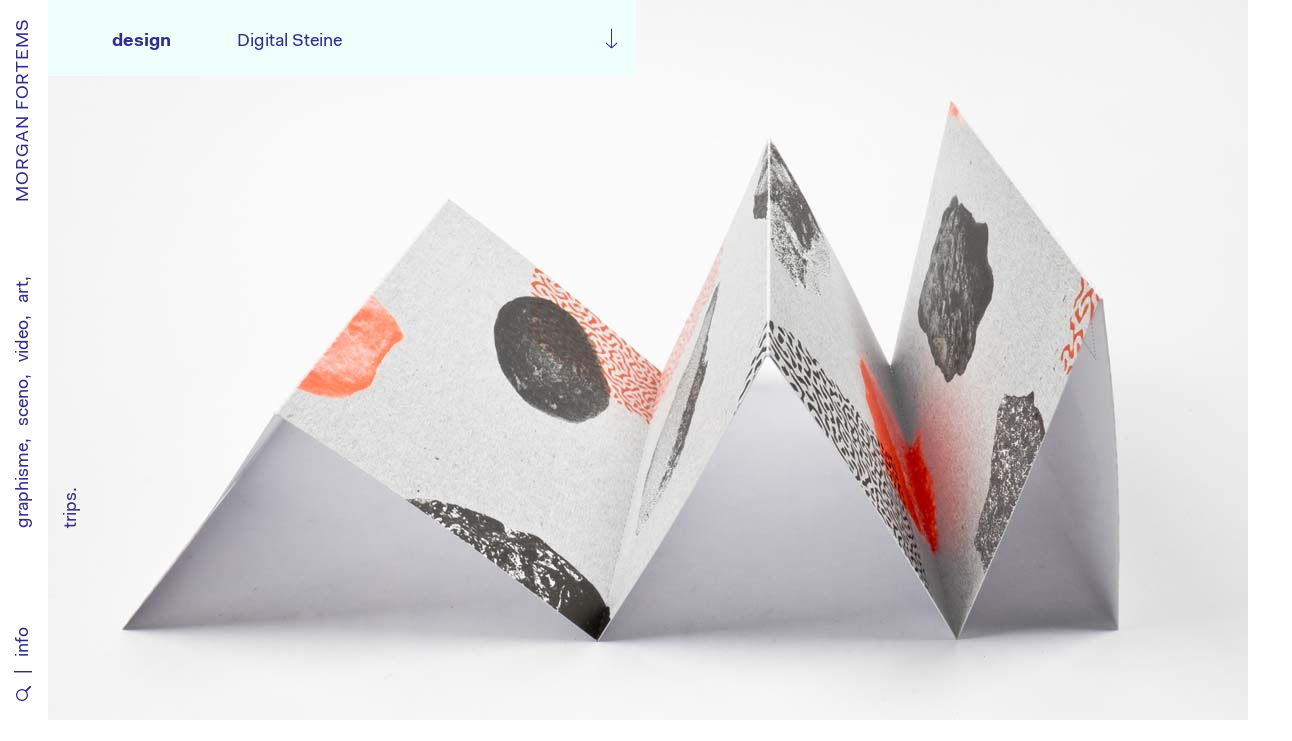

--- FILE ---
content_type: text/html; charset=UTF-8
request_url: https://www.morganfortems.com/digital-steine/
body_size: 9007
content:
<!DOCTYPE html>
<html lang="fr-FR">

	<head>
		<meta charset="UTF-8">
		<meta http-equiv="X-UA-Compatible" content="IE=edge,chrome=1">
		<meta name="viewport" content="width=device-width, user-scalable=no">

		<title>Digital Steine | MORGAN FORTEMS</title>
		<link rel="profile" href="http://gmpg.org/xfn/11">
		<link rel="pingback" href="https://www.morganfortems.com/xmlrpc.php">

		<link rel="stylesheet" href="https://www.morganfortems.com/wp-content/themes/morgan_fortems_2018v4/assets/dist/css/OverlayScrollbars.min.css">
		<link rel="stylesheet" href="https://www.morganfortems.com/wp-content/themes/morgan_fortems_2018v4/assets/dist/css/bootstrap.min.css">
		<link rel="stylesheet" href="https://www.morganfortems.com/wp-content/themes/morgan_fortems_2018v4/assets/dist/css/morgan_fortems.min.css">

		<meta name='robots' content='max-image-preview:large' />
<link rel='dns-prefetch' href='//js.stripe.com' />
<link rel='dns-prefetch' href='//www.morganfortems.com' />
<link rel="alternate" type="application/rss+xml" title="MORGAN FORTEMS &raquo; Flux" href="https://www.morganfortems.com/feed/" />
<link rel="alternate" type="application/rss+xml" title="MORGAN FORTEMS &raquo; Flux des commentaires" href="https://www.morganfortems.com/comments/feed/" />
<link rel="alternate" title="oEmbed (JSON)" type="application/json+oembed" href="https://www.morganfortems.com/wp-json/oembed/1.0/embed?url=https%3A%2F%2Fwww.morganfortems.com%2Fdigital-steine%2F" />
<link rel="alternate" title="oEmbed (XML)" type="text/xml+oembed" href="https://www.morganfortems.com/wp-json/oembed/1.0/embed?url=https%3A%2F%2Fwww.morganfortems.com%2Fdigital-steine%2F&#038;format=xml" />
<style id='wp-img-auto-sizes-contain-inline-css' type='text/css'>
img:is([sizes=auto i],[sizes^="auto," i]){contain-intrinsic-size:3000px 1500px}
/*# sourceURL=wp-img-auto-sizes-contain-inline-css */
</style>
<style id='wp-emoji-styles-inline-css' type='text/css'>

	img.wp-smiley, img.emoji {
		display: inline !important;
		border: none !important;
		box-shadow: none !important;
		height: 1em !important;
		width: 1em !important;
		margin: 0 0.07em !important;
		vertical-align: -0.1em !important;
		background: none !important;
		padding: 0 !important;
	}
/*# sourceURL=wp-emoji-styles-inline-css */
</style>
<style id='wp-block-library-inline-css' type='text/css'>
:root{--wp-block-synced-color:#7a00df;--wp-block-synced-color--rgb:122,0,223;--wp-bound-block-color:var(--wp-block-synced-color);--wp-editor-canvas-background:#ddd;--wp-admin-theme-color:#007cba;--wp-admin-theme-color--rgb:0,124,186;--wp-admin-theme-color-darker-10:#006ba1;--wp-admin-theme-color-darker-10--rgb:0,107,160.5;--wp-admin-theme-color-darker-20:#005a87;--wp-admin-theme-color-darker-20--rgb:0,90,135;--wp-admin-border-width-focus:2px}@media (min-resolution:192dpi){:root{--wp-admin-border-width-focus:1.5px}}.wp-element-button{cursor:pointer}:root .has-very-light-gray-background-color{background-color:#eee}:root .has-very-dark-gray-background-color{background-color:#313131}:root .has-very-light-gray-color{color:#eee}:root .has-very-dark-gray-color{color:#313131}:root .has-vivid-green-cyan-to-vivid-cyan-blue-gradient-background{background:linear-gradient(135deg,#00d084,#0693e3)}:root .has-purple-crush-gradient-background{background:linear-gradient(135deg,#34e2e4,#4721fb 50%,#ab1dfe)}:root .has-hazy-dawn-gradient-background{background:linear-gradient(135deg,#faaca8,#dad0ec)}:root .has-subdued-olive-gradient-background{background:linear-gradient(135deg,#fafae1,#67a671)}:root .has-atomic-cream-gradient-background{background:linear-gradient(135deg,#fdd79a,#004a59)}:root .has-nightshade-gradient-background{background:linear-gradient(135deg,#330968,#31cdcf)}:root .has-midnight-gradient-background{background:linear-gradient(135deg,#020381,#2874fc)}:root{--wp--preset--font-size--normal:16px;--wp--preset--font-size--huge:42px}.has-regular-font-size{font-size:1em}.has-larger-font-size{font-size:2.625em}.has-normal-font-size{font-size:var(--wp--preset--font-size--normal)}.has-huge-font-size{font-size:var(--wp--preset--font-size--huge)}.has-text-align-center{text-align:center}.has-text-align-left{text-align:left}.has-text-align-right{text-align:right}.has-fit-text{white-space:nowrap!important}#end-resizable-editor-section{display:none}.aligncenter{clear:both}.items-justified-left{justify-content:flex-start}.items-justified-center{justify-content:center}.items-justified-right{justify-content:flex-end}.items-justified-space-between{justify-content:space-between}.screen-reader-text{border:0;clip-path:inset(50%);height:1px;margin:-1px;overflow:hidden;padding:0;position:absolute;width:1px;word-wrap:normal!important}.screen-reader-text:focus{background-color:#ddd;clip-path:none;color:#444;display:block;font-size:1em;height:auto;left:5px;line-height:normal;padding:15px 23px 14px;text-decoration:none;top:5px;width:auto;z-index:100000}html :where(.has-border-color){border-style:solid}html :where([style*=border-top-color]){border-top-style:solid}html :where([style*=border-right-color]){border-right-style:solid}html :where([style*=border-bottom-color]){border-bottom-style:solid}html :where([style*=border-left-color]){border-left-style:solid}html :where([style*=border-width]){border-style:solid}html :where([style*=border-top-width]){border-top-style:solid}html :where([style*=border-right-width]){border-right-style:solid}html :where([style*=border-bottom-width]){border-bottom-style:solid}html :where([style*=border-left-width]){border-left-style:solid}html :where(img[class*=wp-image-]){height:auto;max-width:100%}:where(figure){margin:0 0 1em}html :where(.is-position-sticky){--wp-admin--admin-bar--position-offset:var(--wp-admin--admin-bar--height,0px)}@media screen and (max-width:600px){html :where(.is-position-sticky){--wp-admin--admin-bar--position-offset:0px}}

/*# sourceURL=wp-block-library-inline-css */
</style><style id='global-styles-inline-css' type='text/css'>
:root{--wp--preset--aspect-ratio--square: 1;--wp--preset--aspect-ratio--4-3: 4/3;--wp--preset--aspect-ratio--3-4: 3/4;--wp--preset--aspect-ratio--3-2: 3/2;--wp--preset--aspect-ratio--2-3: 2/3;--wp--preset--aspect-ratio--16-9: 16/9;--wp--preset--aspect-ratio--9-16: 9/16;--wp--preset--color--black: #000000;--wp--preset--color--cyan-bluish-gray: #abb8c3;--wp--preset--color--white: #ffffff;--wp--preset--color--pale-pink: #f78da7;--wp--preset--color--vivid-red: #cf2e2e;--wp--preset--color--luminous-vivid-orange: #ff6900;--wp--preset--color--luminous-vivid-amber: #fcb900;--wp--preset--color--light-green-cyan: #7bdcb5;--wp--preset--color--vivid-green-cyan: #00d084;--wp--preset--color--pale-cyan-blue: #8ed1fc;--wp--preset--color--vivid-cyan-blue: #0693e3;--wp--preset--color--vivid-purple: #9b51e0;--wp--preset--gradient--vivid-cyan-blue-to-vivid-purple: linear-gradient(135deg,rgb(6,147,227) 0%,rgb(155,81,224) 100%);--wp--preset--gradient--light-green-cyan-to-vivid-green-cyan: linear-gradient(135deg,rgb(122,220,180) 0%,rgb(0,208,130) 100%);--wp--preset--gradient--luminous-vivid-amber-to-luminous-vivid-orange: linear-gradient(135deg,rgb(252,185,0) 0%,rgb(255,105,0) 100%);--wp--preset--gradient--luminous-vivid-orange-to-vivid-red: linear-gradient(135deg,rgb(255,105,0) 0%,rgb(207,46,46) 100%);--wp--preset--gradient--very-light-gray-to-cyan-bluish-gray: linear-gradient(135deg,rgb(238,238,238) 0%,rgb(169,184,195) 100%);--wp--preset--gradient--cool-to-warm-spectrum: linear-gradient(135deg,rgb(74,234,220) 0%,rgb(151,120,209) 20%,rgb(207,42,186) 40%,rgb(238,44,130) 60%,rgb(251,105,98) 80%,rgb(254,248,76) 100%);--wp--preset--gradient--blush-light-purple: linear-gradient(135deg,rgb(255,206,236) 0%,rgb(152,150,240) 100%);--wp--preset--gradient--blush-bordeaux: linear-gradient(135deg,rgb(254,205,165) 0%,rgb(254,45,45) 50%,rgb(107,0,62) 100%);--wp--preset--gradient--luminous-dusk: linear-gradient(135deg,rgb(255,203,112) 0%,rgb(199,81,192) 50%,rgb(65,88,208) 100%);--wp--preset--gradient--pale-ocean: linear-gradient(135deg,rgb(255,245,203) 0%,rgb(182,227,212) 50%,rgb(51,167,181) 100%);--wp--preset--gradient--electric-grass: linear-gradient(135deg,rgb(202,248,128) 0%,rgb(113,206,126) 100%);--wp--preset--gradient--midnight: linear-gradient(135deg,rgb(2,3,129) 0%,rgb(40,116,252) 100%);--wp--preset--font-size--small: 13px;--wp--preset--font-size--medium: 20px;--wp--preset--font-size--large: 36px;--wp--preset--font-size--x-large: 42px;--wp--preset--spacing--20: 0.44rem;--wp--preset--spacing--30: 0.67rem;--wp--preset--spacing--40: 1rem;--wp--preset--spacing--50: 1.5rem;--wp--preset--spacing--60: 2.25rem;--wp--preset--spacing--70: 3.38rem;--wp--preset--spacing--80: 5.06rem;--wp--preset--shadow--natural: 6px 6px 9px rgba(0, 0, 0, 0.2);--wp--preset--shadow--deep: 12px 12px 50px rgba(0, 0, 0, 0.4);--wp--preset--shadow--sharp: 6px 6px 0px rgba(0, 0, 0, 0.2);--wp--preset--shadow--outlined: 6px 6px 0px -3px rgb(255, 255, 255), 6px 6px rgb(0, 0, 0);--wp--preset--shadow--crisp: 6px 6px 0px rgb(0, 0, 0);}:where(.is-layout-flex){gap: 0.5em;}:where(.is-layout-grid){gap: 0.5em;}body .is-layout-flex{display: flex;}.is-layout-flex{flex-wrap: wrap;align-items: center;}.is-layout-flex > :is(*, div){margin: 0;}body .is-layout-grid{display: grid;}.is-layout-grid > :is(*, div){margin: 0;}:where(.wp-block-columns.is-layout-flex){gap: 2em;}:where(.wp-block-columns.is-layout-grid){gap: 2em;}:where(.wp-block-post-template.is-layout-flex){gap: 1.25em;}:where(.wp-block-post-template.is-layout-grid){gap: 1.25em;}.has-black-color{color: var(--wp--preset--color--black) !important;}.has-cyan-bluish-gray-color{color: var(--wp--preset--color--cyan-bluish-gray) !important;}.has-white-color{color: var(--wp--preset--color--white) !important;}.has-pale-pink-color{color: var(--wp--preset--color--pale-pink) !important;}.has-vivid-red-color{color: var(--wp--preset--color--vivid-red) !important;}.has-luminous-vivid-orange-color{color: var(--wp--preset--color--luminous-vivid-orange) !important;}.has-luminous-vivid-amber-color{color: var(--wp--preset--color--luminous-vivid-amber) !important;}.has-light-green-cyan-color{color: var(--wp--preset--color--light-green-cyan) !important;}.has-vivid-green-cyan-color{color: var(--wp--preset--color--vivid-green-cyan) !important;}.has-pale-cyan-blue-color{color: var(--wp--preset--color--pale-cyan-blue) !important;}.has-vivid-cyan-blue-color{color: var(--wp--preset--color--vivid-cyan-blue) !important;}.has-vivid-purple-color{color: var(--wp--preset--color--vivid-purple) !important;}.has-black-background-color{background-color: var(--wp--preset--color--black) !important;}.has-cyan-bluish-gray-background-color{background-color: var(--wp--preset--color--cyan-bluish-gray) !important;}.has-white-background-color{background-color: var(--wp--preset--color--white) !important;}.has-pale-pink-background-color{background-color: var(--wp--preset--color--pale-pink) !important;}.has-vivid-red-background-color{background-color: var(--wp--preset--color--vivid-red) !important;}.has-luminous-vivid-orange-background-color{background-color: var(--wp--preset--color--luminous-vivid-orange) !important;}.has-luminous-vivid-amber-background-color{background-color: var(--wp--preset--color--luminous-vivid-amber) !important;}.has-light-green-cyan-background-color{background-color: var(--wp--preset--color--light-green-cyan) !important;}.has-vivid-green-cyan-background-color{background-color: var(--wp--preset--color--vivid-green-cyan) !important;}.has-pale-cyan-blue-background-color{background-color: var(--wp--preset--color--pale-cyan-blue) !important;}.has-vivid-cyan-blue-background-color{background-color: var(--wp--preset--color--vivid-cyan-blue) !important;}.has-vivid-purple-background-color{background-color: var(--wp--preset--color--vivid-purple) !important;}.has-black-border-color{border-color: var(--wp--preset--color--black) !important;}.has-cyan-bluish-gray-border-color{border-color: var(--wp--preset--color--cyan-bluish-gray) !important;}.has-white-border-color{border-color: var(--wp--preset--color--white) !important;}.has-pale-pink-border-color{border-color: var(--wp--preset--color--pale-pink) !important;}.has-vivid-red-border-color{border-color: var(--wp--preset--color--vivid-red) !important;}.has-luminous-vivid-orange-border-color{border-color: var(--wp--preset--color--luminous-vivid-orange) !important;}.has-luminous-vivid-amber-border-color{border-color: var(--wp--preset--color--luminous-vivid-amber) !important;}.has-light-green-cyan-border-color{border-color: var(--wp--preset--color--light-green-cyan) !important;}.has-vivid-green-cyan-border-color{border-color: var(--wp--preset--color--vivid-green-cyan) !important;}.has-pale-cyan-blue-border-color{border-color: var(--wp--preset--color--pale-cyan-blue) !important;}.has-vivid-cyan-blue-border-color{border-color: var(--wp--preset--color--vivid-cyan-blue) !important;}.has-vivid-purple-border-color{border-color: var(--wp--preset--color--vivid-purple) !important;}.has-vivid-cyan-blue-to-vivid-purple-gradient-background{background: var(--wp--preset--gradient--vivid-cyan-blue-to-vivid-purple) !important;}.has-light-green-cyan-to-vivid-green-cyan-gradient-background{background: var(--wp--preset--gradient--light-green-cyan-to-vivid-green-cyan) !important;}.has-luminous-vivid-amber-to-luminous-vivid-orange-gradient-background{background: var(--wp--preset--gradient--luminous-vivid-amber-to-luminous-vivid-orange) !important;}.has-luminous-vivid-orange-to-vivid-red-gradient-background{background: var(--wp--preset--gradient--luminous-vivid-orange-to-vivid-red) !important;}.has-very-light-gray-to-cyan-bluish-gray-gradient-background{background: var(--wp--preset--gradient--very-light-gray-to-cyan-bluish-gray) !important;}.has-cool-to-warm-spectrum-gradient-background{background: var(--wp--preset--gradient--cool-to-warm-spectrum) !important;}.has-blush-light-purple-gradient-background{background: var(--wp--preset--gradient--blush-light-purple) !important;}.has-blush-bordeaux-gradient-background{background: var(--wp--preset--gradient--blush-bordeaux) !important;}.has-luminous-dusk-gradient-background{background: var(--wp--preset--gradient--luminous-dusk) !important;}.has-pale-ocean-gradient-background{background: var(--wp--preset--gradient--pale-ocean) !important;}.has-electric-grass-gradient-background{background: var(--wp--preset--gradient--electric-grass) !important;}.has-midnight-gradient-background{background: var(--wp--preset--gradient--midnight) !important;}.has-small-font-size{font-size: var(--wp--preset--font-size--small) !important;}.has-medium-font-size{font-size: var(--wp--preset--font-size--medium) !important;}.has-large-font-size{font-size: var(--wp--preset--font-size--large) !important;}.has-x-large-font-size{font-size: var(--wp--preset--font-size--x-large) !important;}
/*# sourceURL=global-styles-inline-css */
</style>

<style id='classic-theme-styles-inline-css' type='text/css'>
/*! This file is auto-generated */
.wp-block-button__link{color:#fff;background-color:#32373c;border-radius:9999px;box-shadow:none;text-decoration:none;padding:calc(.667em + 2px) calc(1.333em + 2px);font-size:1.125em}.wp-block-file__button{background:#32373c;color:#fff;text-decoration:none}
/*# sourceURL=/wp-includes/css/classic-themes.min.css */
</style>
<link rel='stylesheet' id='wpecpp-css' href='https://www.morganfortems.com/wp-content/plugins/wp-ecommerce-paypal/assets/css/wpecpp.css?ver=2.0.3' type='text/css' media='all' />
<script type="text/javascript" src="https://www.morganfortems.com/wp-includes/js/jquery/jquery.min.js?ver=3.7.1" id="jquery-core-js"></script>
<script type="text/javascript" src="https://www.morganfortems.com/wp-includes/js/jquery/jquery-migrate.min.js?ver=3.4.1" id="jquery-migrate-js"></script>
<link rel="https://api.w.org/" href="https://www.morganfortems.com/wp-json/" /><link rel="alternate" title="JSON" type="application/json" href="https://www.morganfortems.com/wp-json/wp/v2/posts/6726" /><link rel="EditURI" type="application/rsd+xml" title="RSD" href="https://www.morganfortems.com/xmlrpc.php?rsd" />

<link rel="canonical" href="https://www.morganfortems.com/digital-steine/" />
<link rel='shortlink' href='https://www.morganfortems.com/?p=6726' />
<link rel="apple-touch-icon" sizes="180x180" href="/wp-content/uploads/fbrfg/apple-touch-icon.png">
<link rel="icon" type="image/png" sizes="32x32" href="/wp-content/uploads/fbrfg/favicon-32x32.png">
<link rel="icon" type="image/png" sizes="16x16" href="/wp-content/uploads/fbrfg/favicon-16x16.png">
<link rel="manifest" href="/wp-content/uploads/fbrfg/site.webmanifest">
<link rel="mask-icon" href="/wp-content/uploads/fbrfg/safari-pinned-tab.svg" color="#5bbad5">
<link rel="shortcut icon" href="/wp-content/uploads/fbrfg/favicon.ico">
<meta name="msapplication-TileColor" content="#da532c">
<meta name="msapplication-config" content="/wp-content/uploads/fbrfg/browserconfig.xml">
<meta name="theme-color" content="#ffffff"><link rel="alternate" type="application/rss+xml" title="RSS" href="https://www.morganfortems.com/rsslatest.xml" />
	</head>

	<body class="wp-singular post-template-default single single-post postid-6726 single-format-standard wp-theme-morgan_fortems_2018v4 ml-header">
		<!--[if lt IE 8]>
			<p class="chromeframe">Vous utilisez un navigateur <strong>obsolète</strong>. Ce site utilise des technologies disponible uniquement dans les navigateurs récents, <a href="http://browsehappy.com/">mettez à jour votre navigateur</a> ou <a href="http://www.google.com/chromeframe/?redirect=true">activez Google Chrome Frame</a> pour profiter pleinement de votre navigation.</p>
		<![endif]-->

		<!--<div class="waitforit">
			&nbsp;
		</div>-->

		<div id="page" class="">

			<header id="masthead" class="site-header blue row" role="banner">

				<nav id="site-pages" class="second-navigation col-3" role="navigation">
					<ul class="second-menu align-middle">
						<li class="menu-item menu-item-type-post_type menu-item-object-page">
														<a href="https://www.morganfortems.com/recherche/">
								<svg xmlns="http://www.w3.org/2000/svg" width="16" height="48" viewBox="0 0 16 16"><path fill-rule="evenodd" d="M15.7 13.3l-3.81-3.83A5.93 5.93 0 0 0 13 6c0-3.31-2.69-6-6-6S1 2.69 1 6s2.69 6 6 6c1.3 0 2.48-.41 3.47-1.11l3.83 3.81c.19.2.45.3.7.3.25 0 .52-.09.7-.3a.996.996 0 0 0 0-1.41v.01zM7 10.7c-2.59 0-4.7-2.11-4.7-4.7 0-2.59 2.11-4.7 4.7-4.7 2.59 0 4.7 2.11 4.7 4.7 0 2.59-2.11 4.7-4.7 4.7z"/></svg>
							</a>
						</li>
						<li>|</li>
					</ul>
					<div class="menu-menu-secondaire-container"><ul id="menu-menu-secondaire" class="second-menu align-middle"><li id="menu-item-7552" class="menu-item menu-item-type-post_type menu-item-object-page menu-item-7552"><a href="https://www.morganfortems.com/infos/">info</a></li>
</ul></div>				</nav>

				<nav id="site-navigation" class="main-navigation col-5" role="navigation">
					<div class="menu-menu-principal-container"><ul id="menu-menu-principal" class="first-menu align-middle"><li id="menu-item-3688" class="menu-item menu-item-type-taxonomy menu-item-object-category current-post-ancestor current-menu-parent current-post-parent menu-item-3688"><a href="https://www.morganfortems.com/category/design/">graphisme</a></li>
<li id="menu-item-10707" class="menu-item menu-item-type-taxonomy menu-item-object-category menu-item-10707"><a href="https://www.morganfortems.com/category/espace/">sceno</a></li>
<li id="menu-item-10435" class="menu-item menu-item-type-post_type menu-item-object-page menu-item-10435"><a href="https://www.morganfortems.com/video/">video</a></li>
<li id="menu-item-3689" class="menu-item menu-item-type-taxonomy menu-item-object-category menu-item-3689"><a href="https://www.morganfortems.com/category/art/">art</a></li>
<li id="menu-item-3975" class="menu-item menu-item-type-taxonomy menu-item-object-category menu-item-3975"><a href="https://www.morganfortems.com/category/trips/">trips</a></li>
</ul></div>				</nav>

				<div class="site-branding col col-md-4">
					<h1 class="site-title align-middle text-right"><a href="https://www.morganfortems.com/" rel="home">MORGAN FORTEMS</a></h1>
				</div>
				<div id="cat-info" class="col-4"><h2 class="align-middle"></h2></div>

				<nav id="small-menu" class="col-2 navbar">
					<button class="float-right px-0 mt-1" type="button" data-target="#menu-small-content">
			      <svg id="Calque_1" class="menu-icon" data-name="Calque 1" xmlns="http://www.w3.org/2000/svg" viewBox="0 0 490 326.67"><title>menu</title><path d="M5,413.33V358.46H495v54.87ZM5,276.8V223.2H495v53.6ZM5,86.67H495v54.87H5Z" transform="translate(-5 -86.67)"/></svg>
			    </button>
				</nav>

				<div id="menu-small-content" class="bg-blue px-3">
					<ul>
						<li class="close-small-menu px-0">
							<a href="#" id="close-small-menu"><svg id="Calque_1" data-name="Calque 1" xmlns="http://www.w3.org/2000/svg" viewBox="0 0 370 370"><title>cross</title><polygon points="370 15.71 353.75 0 184.73 169.02 15.71 0 0 15.71 169.02 184.73 0 353.75 15.71 370 184.73 200.98 353.75 370 370 353.75 200.98 184.73 370 15.71"/></svg></a>
						</li>
					</ul>
			     <div class="menu-menu-principal-container"><ul id="menu-menu-principal-1" class=""><li class="menu-item menu-item-type-taxonomy menu-item-object-category current-post-ancestor current-menu-parent current-post-parent menu-item-3688"><a href="https://www.morganfortems.com/category/design/">graphisme</a></li>
<li class="menu-item menu-item-type-taxonomy menu-item-object-category menu-item-10707"><a href="https://www.morganfortems.com/category/espace/">sceno</a></li>
<li class="menu-item menu-item-type-post_type menu-item-object-page menu-item-10435"><a href="https://www.morganfortems.com/video/">video</a></li>
<li class="menu-item menu-item-type-taxonomy menu-item-object-category menu-item-3689"><a href="https://www.morganfortems.com/category/art/">art</a></li>
<li class="menu-item menu-item-type-taxonomy menu-item-object-category menu-item-3975"><a href="https://www.morganfortems.com/category/trips/">trips</a></li>
</ul></div>					 <div class="menu-menu-secondaire-container"><ul id="menu-menu-secondaire-1" class=""><li class="menu-item menu-item-type-post_type menu-item-object-page menu-item-7552"><a href="https://www.morganfortems.com/infos/">info</a></li>
</ul></div>					 <ul class="">
 						<li class="menu-item menu-item-type-post_type menu-item-object-page">
 							 							<a href="https://www.morganfortems.com/recherche/">
 								<svg xmlns="http://www.w3.org/2000/svg" width="16" height="48" viewBox="0 0 16 16"><path fill-rule="evenodd" d="M15.7 13.3l-3.81-3.83A5.93 5.93 0 0 0 13 6c0-3.31-2.69-6-6-6S1 2.69 1 6s2.69 6 6 6c1.3 0 2.48-.41 3.47-1.11l3.83 3.81c.19.2.45.3.7.3.25 0 .52-.09.7-.3a.996.996 0 0 0 0-1.41v.01zM7 10.7c-2.59 0-4.7-2.11-4.7-4.7 0-2.59 2.11-4.7 4.7-4.7 2.59 0 4.7 2.11 4.7 4.7 0 2.59-2.11 4.7-4.7 4.7z"/></svg>
 							</a>
 						</li>
 					</ul>
			  </div>

			</header>

			<div id="content" class="site-content container-fluid pl-0 pr-0 mr-0 ml-0">

	<div id="primary" class="content-area">

		<main id="main" class="site-main" role="main">

		
		
<style type="text/css">
	.wp-block-gallery {
		display: none !important;
	}
</style>

<article id="post-6726" class="content blue post-6726 post type-post status-publish format-standard has-post-thumbnail hentry category-design tag-object">

	<div id="panel-target" class="entry-content row">
		
		<div id="content-part" class="design-content bg-cyan pl-3 hide-design-content">
				<div id="gaga" class="content-container content-container-design">
					<div class="overflow pl-4 pr-5 pb-7 pt-30px">
						<header class="entry-header row">
							<div class="col-md-4 col-lg-3 design-single-cat"><a id="the-cat" href="" title="design"><b>design</b></a></div> <div class="col"><h1>Digital Steine</h1></div>
							<div id="close-design" class="rotate">
								<svg id="667c455d-fea0-43c7-9901-8299095be32f" data-name="Calque 1" xmlns="http://www.w3.org/2000/svg" viewBox="0 0 464.25 280"><title>arrow2</title><path d="M345.75,387.1q-8.7-8.7,0-17.41L443,262.33H29.48q-11.61,0-11.6-11.6t11.6-11.61H443l-97.2-107.36q-8.7-8.7,0-17.41t17.41,0Q477.78,240.58,479.22,242c1.94,1.94,2.9,4.84,2.9,8.71s-1,6.77-2.9,8.7L363.16,387.1c-1.93,1.93-4.84,2.9-8.7,2.9S347.69,389,345.75,387.1Z" transform="translate(-17.88 -110)"/></svg>
							</div>
						</header>
						<div class="inner-content">
														<p>Postcards and bag.</p>
<p>Client: Metz en Scènes.</p>
						</div>
					</div>

				</div>

		</div>

    <div id="gallery" class="col pt-0 gallery-design">
		<div class="single-content-small col-12 pt-3 px-2 pb-4 bg-cyan hide-small-content">
				<h1 class="pb-1-4"><b>Digital Steine</b></h1>
				<div id="close-small" class="rotate">
					<svg id="667c455d-fea0-43c7-9901-8299095be32f" data-name="Calque 1" xmlns="http://www.w3.org/2000/svg" viewBox="0 0 464.25 280"><title>arrow2</title><path d="M345.75,387.1q-8.7-8.7,0-17.41L443,262.33H29.48q-11.61,0-11.6-11.6t11.6-11.61H443l-97.2-107.36q-8.7-8.7,0-17.41t17.41,0Q477.78,240.58,479.22,242c1.94,1.94,2.9,4.84,2.9,8.71s-1,6.77-2.9,8.7L363.16,387.1c-1.93,1.93-4.84,2.9-8.7,2.9S347.69,389,345.75,387.1Z" transform="translate(-17.88 -110)"/></svg>
				</div>
				<div class="inner-small-content">
					<p>Postcards and bag.</p>
<p>Client: Metz en Scènes.</p>
				</div>
			</div>
			<div id="old-gallery" class="test">
													<div >
						<div id='gallery-1' class='gallery galleryid-6726 gallery-columns-1 gallery-size-full'><figure class='gallery-item'>
			<div class='gallery-icon landscape'>
				<img width="1200" height="800" src="https://www.morganfortems.com/wp-content/uploads/digital-steine-005.jpg" class="attachment-full size-full" alt="" decoding="async" fetchpriority="high" />
			</div></figure><figure class='gallery-item'>
			<div class='gallery-icon portrait'>
				<img width="600" height="900" src="https://www.morganfortems.com/wp-content/uploads/digital-steine-009.jpg" class="attachment-full size-full" alt="" decoding="async" />
			</div></figure><figure class='gallery-item'>
			<div class='gallery-icon landscape'>
				<img width="1200" height="800" src="https://www.morganfortems.com/wp-content/uploads/digital-steine-001.jpg" class="attachment-full size-full" alt="" decoding="async" />
			</div></figure><figure class='gallery-item'>
			<div class='gallery-icon landscape'>
				<img width="1200" height="800" src="https://www.morganfortems.com/wp-content/uploads/digital-steine-002.jpg" class="attachment-full size-full" alt="" decoding="async" loading="lazy" />
			</div></figure><figure class='gallery-item'>
			<div class='gallery-icon portrait'>
				<img width="600" height="900" src="https://www.morganfortems.com/wp-content/uploads/digital-steine-003.jpg" class="attachment-full size-full" alt="" decoding="async" loading="lazy" />
			</div></figure><figure class='gallery-item'>
			<div class='gallery-icon portrait'>
				<img width="600" height="900" src="https://www.morganfortems.com/wp-content/uploads/digital-steine-004.jpg" class="attachment-full size-full" alt="" decoding="async" loading="lazy" />
			</div></figure><figure class='gallery-item'>
			<div class='gallery-icon landscape'>
				<img width="1200" height="800" src="https://www.morganfortems.com/wp-content/uploads/digital-steine-006.jpg" class="attachment-full size-full" alt="" decoding="async" loading="lazy" />
			</div></figure><figure class='gallery-item'>
			<div class='gallery-icon landscape'>
				<img width="1200" height="800" src="https://www.morganfortems.com/wp-content/uploads/digital-steine-008.jpg" class="attachment-full size-full" alt="" decoding="async" loading="lazy" />
			</div></figure><figure class='gallery-item'>
			<div class='gallery-icon landscape'>
				<img width="1200" height="800" src="https://www.morganfortems.com/wp-content/uploads/digital-steine-007.jpg" class="attachment-full size-full" alt="" decoding="async" loading="lazy" />
			</div></figure><figure class='gallery-item'>
			<div class='gallery-icon portrait'>
				<img width="600" height="900" src="https://www.morganfortems.com/wp-content/uploads/digital-steine-010.jpg" class="attachment-full size-full" alt="" decoding="async" loading="lazy" />
			</div></figure><figure class='gallery-item'>
			<div class='gallery-icon landscape'>
				<img width="1200" height="800" src="https://www.morganfortems.com/wp-content/uploads/digital-steine-011.jpg" class="attachment-full size-full" alt="" decoding="async" loading="lazy" />
			</div></figure><figure class='gallery-item'>
			<div class='gallery-icon landscape'>
				<img width="1200" height="800" src="https://www.morganfortems.com/wp-content/uploads/digital-steine-012.jpg" class="attachment-full size-full" alt="" decoding="async" loading="lazy" />
			</div></figure>
		</div>
					</div>
								
		</div>
    </div>



	</div>

	</article>
		
			
		
		</main>
	</div>

		</div>



	</div>

	<script type="speculationrules">
{"prefetch":[{"source":"document","where":{"and":[{"href_matches":"/*"},{"not":{"href_matches":["/wp-*.php","/wp-admin/*","/wp-content/uploads/*","/wp-content/*","/wp-content/plugins/*","/wp-content/themes/morgan_fortems_2018v4/*","/*\\?(.+)"]}},{"not":{"selector_matches":"a[rel~=\"nofollow\"]"}},{"not":{"selector_matches":".no-prefetch, .no-prefetch a"}}]},"eagerness":"conservative"}]}
</script>
<script type="text/javascript" src="https://js.stripe.com/v3/" id="stripe-js-js"></script>
<script type="text/javascript" id="wpecpp-js-extra">
/* <![CDATA[ */
var wpecpp = {"ajaxUrl":"https://www.morganfortems.com/wp-admin/admin-ajax.php","nonce":"733e43547d","opens":"2","cancel":"","return":""};
//# sourceURL=wpecpp-js-extra
/* ]]> */
</script>
<script type="text/javascript" src="https://www.morganfortems.com/wp-content/plugins/wp-ecommerce-paypal/assets/js/wpecpp.js?ver=2.0.3" id="wpecpp-js"></script>
<script id="wp-emoji-settings" type="application/json">
{"baseUrl":"https://s.w.org/images/core/emoji/17.0.2/72x72/","ext":".png","svgUrl":"https://s.w.org/images/core/emoji/17.0.2/svg/","svgExt":".svg","source":{"concatemoji":"https://www.morganfortems.com/wp-includes/js/wp-emoji-release.min.js?ver=f7dc28dec084ec6e1b5b783d5f099353"}}
</script>
<script type="module">
/* <![CDATA[ */
/*! This file is auto-generated */
const a=JSON.parse(document.getElementById("wp-emoji-settings").textContent),o=(window._wpemojiSettings=a,"wpEmojiSettingsSupports"),s=["flag","emoji"];function i(e){try{var t={supportTests:e,timestamp:(new Date).valueOf()};sessionStorage.setItem(o,JSON.stringify(t))}catch(e){}}function c(e,t,n){e.clearRect(0,0,e.canvas.width,e.canvas.height),e.fillText(t,0,0);t=new Uint32Array(e.getImageData(0,0,e.canvas.width,e.canvas.height).data);e.clearRect(0,0,e.canvas.width,e.canvas.height),e.fillText(n,0,0);const a=new Uint32Array(e.getImageData(0,0,e.canvas.width,e.canvas.height).data);return t.every((e,t)=>e===a[t])}function p(e,t){e.clearRect(0,0,e.canvas.width,e.canvas.height),e.fillText(t,0,0);var n=e.getImageData(16,16,1,1);for(let e=0;e<n.data.length;e++)if(0!==n.data[e])return!1;return!0}function u(e,t,n,a){switch(t){case"flag":return n(e,"\ud83c\udff3\ufe0f\u200d\u26a7\ufe0f","\ud83c\udff3\ufe0f\u200b\u26a7\ufe0f")?!1:!n(e,"\ud83c\udde8\ud83c\uddf6","\ud83c\udde8\u200b\ud83c\uddf6")&&!n(e,"\ud83c\udff4\udb40\udc67\udb40\udc62\udb40\udc65\udb40\udc6e\udb40\udc67\udb40\udc7f","\ud83c\udff4\u200b\udb40\udc67\u200b\udb40\udc62\u200b\udb40\udc65\u200b\udb40\udc6e\u200b\udb40\udc67\u200b\udb40\udc7f");case"emoji":return!a(e,"\ud83e\u1fac8")}return!1}function f(e,t,n,a){let r;const o=(r="undefined"!=typeof WorkerGlobalScope&&self instanceof WorkerGlobalScope?new OffscreenCanvas(300,150):document.createElement("canvas")).getContext("2d",{willReadFrequently:!0}),s=(o.textBaseline="top",o.font="600 32px Arial",{});return e.forEach(e=>{s[e]=t(o,e,n,a)}),s}function r(e){var t=document.createElement("script");t.src=e,t.defer=!0,document.head.appendChild(t)}a.supports={everything:!0,everythingExceptFlag:!0},new Promise(t=>{let n=function(){try{var e=JSON.parse(sessionStorage.getItem(o));if("object"==typeof e&&"number"==typeof e.timestamp&&(new Date).valueOf()<e.timestamp+604800&&"object"==typeof e.supportTests)return e.supportTests}catch(e){}return null}();if(!n){if("undefined"!=typeof Worker&&"undefined"!=typeof OffscreenCanvas&&"undefined"!=typeof URL&&URL.createObjectURL&&"undefined"!=typeof Blob)try{var e="postMessage("+f.toString()+"("+[JSON.stringify(s),u.toString(),c.toString(),p.toString()].join(",")+"));",a=new Blob([e],{type:"text/javascript"});const r=new Worker(URL.createObjectURL(a),{name:"wpTestEmojiSupports"});return void(r.onmessage=e=>{i(n=e.data),r.terminate(),t(n)})}catch(e){}i(n=f(s,u,c,p))}t(n)}).then(e=>{for(const n in e)a.supports[n]=e[n],a.supports.everything=a.supports.everything&&a.supports[n],"flag"!==n&&(a.supports.everythingExceptFlag=a.supports.everythingExceptFlag&&a.supports[n]);var t;a.supports.everythingExceptFlag=a.supports.everythingExceptFlag&&!a.supports.flag,a.supports.everything||((t=a.source||{}).concatemoji?r(t.concatemoji):t.wpemoji&&t.twemoji&&(r(t.twemoji),r(t.wpemoji)))});
//# sourceURL=https://www.morganfortems.com/wp-includes/js/wp-emoji-loader.min.js
/* ]]> */
</script>
	<!-- <script src="https://ajax.googleapis.com/ajax/libs/jquery/3.3.1/jquery.min.js"></script> -->
	<script
    src="//ajax.googleapis.com/ajax/libs/jquery/1.9.1/jquery.min.js"
    type="text/javascript"></script>
	<script src="https://www.morganfortems.com/wp-content/themes/morgan_fortems_2018v4/assets/dist/js/jquery.overlayScrollbars.min.js"></script>
	<script src="https://www.morganfortems.com/wp-content/themes/morgan_fortems_2018v4/assets/dist/js/jquery.fitvids.js"></script>
	<script src="https://www.morganfortems.com/wp-content/themes/morgan_fortems_2018v4/assets/dist/js/sorttable.js"></script>

	<script src="https://www.morganfortems.com/wp-content/themes/morgan_fortems_2018v4/assets/dist/js/bootstrap.min.js"></script>
	<!-- <script src="/assets/dist/js/morgan_fortems.min.js"></script> -->
	<script src="https://www.morganfortems.com/wp-content/themes/morgan_fortems_2018v4/assets/dist/js/scripts.js"></script>
	</body>
</html>


--- FILE ---
content_type: text/html; charset=UTF-8
request_url: https://www.morganfortems.com/digital-steine/2/
body_size: 9006
content:
<!DOCTYPE html>
<html lang="fr-FR">

	<head>
		<meta charset="UTF-8">
		<meta http-equiv="X-UA-Compatible" content="IE=edge,chrome=1">
		<meta name="viewport" content="width=device-width, user-scalable=no">

		<title>Digital Steine | MORGAN FORTEMS</title>
		<link rel="profile" href="http://gmpg.org/xfn/11">
		<link rel="pingback" href="https://www.morganfortems.com/xmlrpc.php">

		<link rel="stylesheet" href="https://www.morganfortems.com/wp-content/themes/morgan_fortems_2018v4/assets/dist/css/OverlayScrollbars.min.css">
		<link rel="stylesheet" href="https://www.morganfortems.com/wp-content/themes/morgan_fortems_2018v4/assets/dist/css/bootstrap.min.css">
		<link rel="stylesheet" href="https://www.morganfortems.com/wp-content/themes/morgan_fortems_2018v4/assets/dist/css/morgan_fortems.min.css">

		<meta name='robots' content='max-image-preview:large' />
<link rel='dns-prefetch' href='//js.stripe.com' />
<link rel='dns-prefetch' href='//www.morganfortems.com' />
<link rel="alternate" type="application/rss+xml" title="MORGAN FORTEMS &raquo; Flux" href="https://www.morganfortems.com/feed/" />
<link rel="alternate" type="application/rss+xml" title="MORGAN FORTEMS &raquo; Flux des commentaires" href="https://www.morganfortems.com/comments/feed/" />
<link rel="alternate" title="oEmbed (JSON)" type="application/json+oembed" href="https://www.morganfortems.com/wp-json/oembed/1.0/embed?url=https%3A%2F%2Fwww.morganfortems.com%2Fdigital-steine%2F" />
<link rel="alternate" title="oEmbed (XML)" type="text/xml+oembed" href="https://www.morganfortems.com/wp-json/oembed/1.0/embed?url=https%3A%2F%2Fwww.morganfortems.com%2Fdigital-steine%2F&#038;format=xml" />
<style id='wp-img-auto-sizes-contain-inline-css' type='text/css'>
img:is([sizes=auto i],[sizes^="auto," i]){contain-intrinsic-size:3000px 1500px}
/*# sourceURL=wp-img-auto-sizes-contain-inline-css */
</style>
<style id='wp-emoji-styles-inline-css' type='text/css'>

	img.wp-smiley, img.emoji {
		display: inline !important;
		border: none !important;
		box-shadow: none !important;
		height: 1em !important;
		width: 1em !important;
		margin: 0 0.07em !important;
		vertical-align: -0.1em !important;
		background: none !important;
		padding: 0 !important;
	}
/*# sourceURL=wp-emoji-styles-inline-css */
</style>
<style id='wp-block-library-inline-css' type='text/css'>
:root{--wp-block-synced-color:#7a00df;--wp-block-synced-color--rgb:122,0,223;--wp-bound-block-color:var(--wp-block-synced-color);--wp-editor-canvas-background:#ddd;--wp-admin-theme-color:#007cba;--wp-admin-theme-color--rgb:0,124,186;--wp-admin-theme-color-darker-10:#006ba1;--wp-admin-theme-color-darker-10--rgb:0,107,160.5;--wp-admin-theme-color-darker-20:#005a87;--wp-admin-theme-color-darker-20--rgb:0,90,135;--wp-admin-border-width-focus:2px}@media (min-resolution:192dpi){:root{--wp-admin-border-width-focus:1.5px}}.wp-element-button{cursor:pointer}:root .has-very-light-gray-background-color{background-color:#eee}:root .has-very-dark-gray-background-color{background-color:#313131}:root .has-very-light-gray-color{color:#eee}:root .has-very-dark-gray-color{color:#313131}:root .has-vivid-green-cyan-to-vivid-cyan-blue-gradient-background{background:linear-gradient(135deg,#00d084,#0693e3)}:root .has-purple-crush-gradient-background{background:linear-gradient(135deg,#34e2e4,#4721fb 50%,#ab1dfe)}:root .has-hazy-dawn-gradient-background{background:linear-gradient(135deg,#faaca8,#dad0ec)}:root .has-subdued-olive-gradient-background{background:linear-gradient(135deg,#fafae1,#67a671)}:root .has-atomic-cream-gradient-background{background:linear-gradient(135deg,#fdd79a,#004a59)}:root .has-nightshade-gradient-background{background:linear-gradient(135deg,#330968,#31cdcf)}:root .has-midnight-gradient-background{background:linear-gradient(135deg,#020381,#2874fc)}:root{--wp--preset--font-size--normal:16px;--wp--preset--font-size--huge:42px}.has-regular-font-size{font-size:1em}.has-larger-font-size{font-size:2.625em}.has-normal-font-size{font-size:var(--wp--preset--font-size--normal)}.has-huge-font-size{font-size:var(--wp--preset--font-size--huge)}.has-text-align-center{text-align:center}.has-text-align-left{text-align:left}.has-text-align-right{text-align:right}.has-fit-text{white-space:nowrap!important}#end-resizable-editor-section{display:none}.aligncenter{clear:both}.items-justified-left{justify-content:flex-start}.items-justified-center{justify-content:center}.items-justified-right{justify-content:flex-end}.items-justified-space-between{justify-content:space-between}.screen-reader-text{border:0;clip-path:inset(50%);height:1px;margin:-1px;overflow:hidden;padding:0;position:absolute;width:1px;word-wrap:normal!important}.screen-reader-text:focus{background-color:#ddd;clip-path:none;color:#444;display:block;font-size:1em;height:auto;left:5px;line-height:normal;padding:15px 23px 14px;text-decoration:none;top:5px;width:auto;z-index:100000}html :where(.has-border-color){border-style:solid}html :where([style*=border-top-color]){border-top-style:solid}html :where([style*=border-right-color]){border-right-style:solid}html :where([style*=border-bottom-color]){border-bottom-style:solid}html :where([style*=border-left-color]){border-left-style:solid}html :where([style*=border-width]){border-style:solid}html :where([style*=border-top-width]){border-top-style:solid}html :where([style*=border-right-width]){border-right-style:solid}html :where([style*=border-bottom-width]){border-bottom-style:solid}html :where([style*=border-left-width]){border-left-style:solid}html :where(img[class*=wp-image-]){height:auto;max-width:100%}:where(figure){margin:0 0 1em}html :where(.is-position-sticky){--wp-admin--admin-bar--position-offset:var(--wp-admin--admin-bar--height,0px)}@media screen and (max-width:600px){html :where(.is-position-sticky){--wp-admin--admin-bar--position-offset:0px}}

/*# sourceURL=wp-block-library-inline-css */
</style><style id='global-styles-inline-css' type='text/css'>
:root{--wp--preset--aspect-ratio--square: 1;--wp--preset--aspect-ratio--4-3: 4/3;--wp--preset--aspect-ratio--3-4: 3/4;--wp--preset--aspect-ratio--3-2: 3/2;--wp--preset--aspect-ratio--2-3: 2/3;--wp--preset--aspect-ratio--16-9: 16/9;--wp--preset--aspect-ratio--9-16: 9/16;--wp--preset--color--black: #000000;--wp--preset--color--cyan-bluish-gray: #abb8c3;--wp--preset--color--white: #ffffff;--wp--preset--color--pale-pink: #f78da7;--wp--preset--color--vivid-red: #cf2e2e;--wp--preset--color--luminous-vivid-orange: #ff6900;--wp--preset--color--luminous-vivid-amber: #fcb900;--wp--preset--color--light-green-cyan: #7bdcb5;--wp--preset--color--vivid-green-cyan: #00d084;--wp--preset--color--pale-cyan-blue: #8ed1fc;--wp--preset--color--vivid-cyan-blue: #0693e3;--wp--preset--color--vivid-purple: #9b51e0;--wp--preset--gradient--vivid-cyan-blue-to-vivid-purple: linear-gradient(135deg,rgb(6,147,227) 0%,rgb(155,81,224) 100%);--wp--preset--gradient--light-green-cyan-to-vivid-green-cyan: linear-gradient(135deg,rgb(122,220,180) 0%,rgb(0,208,130) 100%);--wp--preset--gradient--luminous-vivid-amber-to-luminous-vivid-orange: linear-gradient(135deg,rgb(252,185,0) 0%,rgb(255,105,0) 100%);--wp--preset--gradient--luminous-vivid-orange-to-vivid-red: linear-gradient(135deg,rgb(255,105,0) 0%,rgb(207,46,46) 100%);--wp--preset--gradient--very-light-gray-to-cyan-bluish-gray: linear-gradient(135deg,rgb(238,238,238) 0%,rgb(169,184,195) 100%);--wp--preset--gradient--cool-to-warm-spectrum: linear-gradient(135deg,rgb(74,234,220) 0%,rgb(151,120,209) 20%,rgb(207,42,186) 40%,rgb(238,44,130) 60%,rgb(251,105,98) 80%,rgb(254,248,76) 100%);--wp--preset--gradient--blush-light-purple: linear-gradient(135deg,rgb(255,206,236) 0%,rgb(152,150,240) 100%);--wp--preset--gradient--blush-bordeaux: linear-gradient(135deg,rgb(254,205,165) 0%,rgb(254,45,45) 50%,rgb(107,0,62) 100%);--wp--preset--gradient--luminous-dusk: linear-gradient(135deg,rgb(255,203,112) 0%,rgb(199,81,192) 50%,rgb(65,88,208) 100%);--wp--preset--gradient--pale-ocean: linear-gradient(135deg,rgb(255,245,203) 0%,rgb(182,227,212) 50%,rgb(51,167,181) 100%);--wp--preset--gradient--electric-grass: linear-gradient(135deg,rgb(202,248,128) 0%,rgb(113,206,126) 100%);--wp--preset--gradient--midnight: linear-gradient(135deg,rgb(2,3,129) 0%,rgb(40,116,252) 100%);--wp--preset--font-size--small: 13px;--wp--preset--font-size--medium: 20px;--wp--preset--font-size--large: 36px;--wp--preset--font-size--x-large: 42px;--wp--preset--spacing--20: 0.44rem;--wp--preset--spacing--30: 0.67rem;--wp--preset--spacing--40: 1rem;--wp--preset--spacing--50: 1.5rem;--wp--preset--spacing--60: 2.25rem;--wp--preset--spacing--70: 3.38rem;--wp--preset--spacing--80: 5.06rem;--wp--preset--shadow--natural: 6px 6px 9px rgba(0, 0, 0, 0.2);--wp--preset--shadow--deep: 12px 12px 50px rgba(0, 0, 0, 0.4);--wp--preset--shadow--sharp: 6px 6px 0px rgba(0, 0, 0, 0.2);--wp--preset--shadow--outlined: 6px 6px 0px -3px rgb(255, 255, 255), 6px 6px rgb(0, 0, 0);--wp--preset--shadow--crisp: 6px 6px 0px rgb(0, 0, 0);}:where(.is-layout-flex){gap: 0.5em;}:where(.is-layout-grid){gap: 0.5em;}body .is-layout-flex{display: flex;}.is-layout-flex{flex-wrap: wrap;align-items: center;}.is-layout-flex > :is(*, div){margin: 0;}body .is-layout-grid{display: grid;}.is-layout-grid > :is(*, div){margin: 0;}:where(.wp-block-columns.is-layout-flex){gap: 2em;}:where(.wp-block-columns.is-layout-grid){gap: 2em;}:where(.wp-block-post-template.is-layout-flex){gap: 1.25em;}:where(.wp-block-post-template.is-layout-grid){gap: 1.25em;}.has-black-color{color: var(--wp--preset--color--black) !important;}.has-cyan-bluish-gray-color{color: var(--wp--preset--color--cyan-bluish-gray) !important;}.has-white-color{color: var(--wp--preset--color--white) !important;}.has-pale-pink-color{color: var(--wp--preset--color--pale-pink) !important;}.has-vivid-red-color{color: var(--wp--preset--color--vivid-red) !important;}.has-luminous-vivid-orange-color{color: var(--wp--preset--color--luminous-vivid-orange) !important;}.has-luminous-vivid-amber-color{color: var(--wp--preset--color--luminous-vivid-amber) !important;}.has-light-green-cyan-color{color: var(--wp--preset--color--light-green-cyan) !important;}.has-vivid-green-cyan-color{color: var(--wp--preset--color--vivid-green-cyan) !important;}.has-pale-cyan-blue-color{color: var(--wp--preset--color--pale-cyan-blue) !important;}.has-vivid-cyan-blue-color{color: var(--wp--preset--color--vivid-cyan-blue) !important;}.has-vivid-purple-color{color: var(--wp--preset--color--vivid-purple) !important;}.has-black-background-color{background-color: var(--wp--preset--color--black) !important;}.has-cyan-bluish-gray-background-color{background-color: var(--wp--preset--color--cyan-bluish-gray) !important;}.has-white-background-color{background-color: var(--wp--preset--color--white) !important;}.has-pale-pink-background-color{background-color: var(--wp--preset--color--pale-pink) !important;}.has-vivid-red-background-color{background-color: var(--wp--preset--color--vivid-red) !important;}.has-luminous-vivid-orange-background-color{background-color: var(--wp--preset--color--luminous-vivid-orange) !important;}.has-luminous-vivid-amber-background-color{background-color: var(--wp--preset--color--luminous-vivid-amber) !important;}.has-light-green-cyan-background-color{background-color: var(--wp--preset--color--light-green-cyan) !important;}.has-vivid-green-cyan-background-color{background-color: var(--wp--preset--color--vivid-green-cyan) !important;}.has-pale-cyan-blue-background-color{background-color: var(--wp--preset--color--pale-cyan-blue) !important;}.has-vivid-cyan-blue-background-color{background-color: var(--wp--preset--color--vivid-cyan-blue) !important;}.has-vivid-purple-background-color{background-color: var(--wp--preset--color--vivid-purple) !important;}.has-black-border-color{border-color: var(--wp--preset--color--black) !important;}.has-cyan-bluish-gray-border-color{border-color: var(--wp--preset--color--cyan-bluish-gray) !important;}.has-white-border-color{border-color: var(--wp--preset--color--white) !important;}.has-pale-pink-border-color{border-color: var(--wp--preset--color--pale-pink) !important;}.has-vivid-red-border-color{border-color: var(--wp--preset--color--vivid-red) !important;}.has-luminous-vivid-orange-border-color{border-color: var(--wp--preset--color--luminous-vivid-orange) !important;}.has-luminous-vivid-amber-border-color{border-color: var(--wp--preset--color--luminous-vivid-amber) !important;}.has-light-green-cyan-border-color{border-color: var(--wp--preset--color--light-green-cyan) !important;}.has-vivid-green-cyan-border-color{border-color: var(--wp--preset--color--vivid-green-cyan) !important;}.has-pale-cyan-blue-border-color{border-color: var(--wp--preset--color--pale-cyan-blue) !important;}.has-vivid-cyan-blue-border-color{border-color: var(--wp--preset--color--vivid-cyan-blue) !important;}.has-vivid-purple-border-color{border-color: var(--wp--preset--color--vivid-purple) !important;}.has-vivid-cyan-blue-to-vivid-purple-gradient-background{background: var(--wp--preset--gradient--vivid-cyan-blue-to-vivid-purple) !important;}.has-light-green-cyan-to-vivid-green-cyan-gradient-background{background: var(--wp--preset--gradient--light-green-cyan-to-vivid-green-cyan) !important;}.has-luminous-vivid-amber-to-luminous-vivid-orange-gradient-background{background: var(--wp--preset--gradient--luminous-vivid-amber-to-luminous-vivid-orange) !important;}.has-luminous-vivid-orange-to-vivid-red-gradient-background{background: var(--wp--preset--gradient--luminous-vivid-orange-to-vivid-red) !important;}.has-very-light-gray-to-cyan-bluish-gray-gradient-background{background: var(--wp--preset--gradient--very-light-gray-to-cyan-bluish-gray) !important;}.has-cool-to-warm-spectrum-gradient-background{background: var(--wp--preset--gradient--cool-to-warm-spectrum) !important;}.has-blush-light-purple-gradient-background{background: var(--wp--preset--gradient--blush-light-purple) !important;}.has-blush-bordeaux-gradient-background{background: var(--wp--preset--gradient--blush-bordeaux) !important;}.has-luminous-dusk-gradient-background{background: var(--wp--preset--gradient--luminous-dusk) !important;}.has-pale-ocean-gradient-background{background: var(--wp--preset--gradient--pale-ocean) !important;}.has-electric-grass-gradient-background{background: var(--wp--preset--gradient--electric-grass) !important;}.has-midnight-gradient-background{background: var(--wp--preset--gradient--midnight) !important;}.has-small-font-size{font-size: var(--wp--preset--font-size--small) !important;}.has-medium-font-size{font-size: var(--wp--preset--font-size--medium) !important;}.has-large-font-size{font-size: var(--wp--preset--font-size--large) !important;}.has-x-large-font-size{font-size: var(--wp--preset--font-size--x-large) !important;}
/*# sourceURL=global-styles-inline-css */
</style>

<style id='classic-theme-styles-inline-css' type='text/css'>
/*! This file is auto-generated */
.wp-block-button__link{color:#fff;background-color:#32373c;border-radius:9999px;box-shadow:none;text-decoration:none;padding:calc(.667em + 2px) calc(1.333em + 2px);font-size:1.125em}.wp-block-file__button{background:#32373c;color:#fff;text-decoration:none}
/*# sourceURL=/wp-includes/css/classic-themes.min.css */
</style>
<link rel='stylesheet' id='wpecpp-css' href='https://www.morganfortems.com/wp-content/plugins/wp-ecommerce-paypal/assets/css/wpecpp.css?ver=2.0.3' type='text/css' media='all' />
<script type="text/javascript" src="https://www.morganfortems.com/wp-includes/js/jquery/jquery.min.js?ver=3.7.1" id="jquery-core-js"></script>
<script type="text/javascript" src="https://www.morganfortems.com/wp-includes/js/jquery/jquery-migrate.min.js?ver=3.4.1" id="jquery-migrate-js"></script>
<link rel="https://api.w.org/" href="https://www.morganfortems.com/wp-json/" /><link rel="alternate" title="JSON" type="application/json" href="https://www.morganfortems.com/wp-json/wp/v2/posts/6726" /><link rel="EditURI" type="application/rsd+xml" title="RSD" href="https://www.morganfortems.com/xmlrpc.php?rsd" />

<link rel="canonical" href="https://www.morganfortems.com/digital-steine/" />
<link rel='shortlink' href='https://www.morganfortems.com/?p=6726' />
<link rel="apple-touch-icon" sizes="180x180" href="/wp-content/uploads/fbrfg/apple-touch-icon.png">
<link rel="icon" type="image/png" sizes="32x32" href="/wp-content/uploads/fbrfg/favicon-32x32.png">
<link rel="icon" type="image/png" sizes="16x16" href="/wp-content/uploads/fbrfg/favicon-16x16.png">
<link rel="manifest" href="/wp-content/uploads/fbrfg/site.webmanifest">
<link rel="mask-icon" href="/wp-content/uploads/fbrfg/safari-pinned-tab.svg" color="#5bbad5">
<link rel="shortcut icon" href="/wp-content/uploads/fbrfg/favicon.ico">
<meta name="msapplication-TileColor" content="#da532c">
<meta name="msapplication-config" content="/wp-content/uploads/fbrfg/browserconfig.xml">
<meta name="theme-color" content="#ffffff"><link rel="alternate" type="application/rss+xml" title="RSS" href="https://www.morganfortems.com/rsslatest.xml" />
	</head>

	<body class="wp-singular post-template-default single single-post postid-6726 single-format-standard wp-theme-morgan_fortems_2018v4 ml-header">
		<!--[if lt IE 8]>
			<p class="chromeframe">Vous utilisez un navigateur <strong>obsolète</strong>. Ce site utilise des technologies disponible uniquement dans les navigateurs récents, <a href="http://browsehappy.com/">mettez à jour votre navigateur</a> ou <a href="http://www.google.com/chromeframe/?redirect=true">activez Google Chrome Frame</a> pour profiter pleinement de votre navigation.</p>
		<![endif]-->

		<!--<div class="waitforit">
			&nbsp;
		</div>-->

		<div id="page" class="">

			<header id="masthead" class="site-header blue row" role="banner">

				<nav id="site-pages" class="second-navigation col-3" role="navigation">
					<ul class="second-menu align-middle">
						<li class="menu-item menu-item-type-post_type menu-item-object-page">
														<a href="https://www.morganfortems.com/recherche/">
								<svg xmlns="http://www.w3.org/2000/svg" width="16" height="48" viewBox="0 0 16 16"><path fill-rule="evenodd" d="M15.7 13.3l-3.81-3.83A5.93 5.93 0 0 0 13 6c0-3.31-2.69-6-6-6S1 2.69 1 6s2.69 6 6 6c1.3 0 2.48-.41 3.47-1.11l3.83 3.81c.19.2.45.3.7.3.25 0 .52-.09.7-.3a.996.996 0 0 0 0-1.41v.01zM7 10.7c-2.59 0-4.7-2.11-4.7-4.7 0-2.59 2.11-4.7 4.7-4.7 2.59 0 4.7 2.11 4.7 4.7 0 2.59-2.11 4.7-4.7 4.7z"/></svg>
							</a>
						</li>
						<li>|</li>
					</ul>
					<div class="menu-menu-secondaire-container"><ul id="menu-menu-secondaire" class="second-menu align-middle"><li id="menu-item-7552" class="menu-item menu-item-type-post_type menu-item-object-page menu-item-7552"><a href="https://www.morganfortems.com/infos/">info</a></li>
</ul></div>				</nav>

				<nav id="site-navigation" class="main-navigation col-5" role="navigation">
					<div class="menu-menu-principal-container"><ul id="menu-menu-principal" class="first-menu align-middle"><li id="menu-item-3688" class="menu-item menu-item-type-taxonomy menu-item-object-category current-post-ancestor current-menu-parent current-post-parent menu-item-3688"><a href="https://www.morganfortems.com/category/design/">graphisme</a></li>
<li id="menu-item-10707" class="menu-item menu-item-type-taxonomy menu-item-object-category menu-item-10707"><a href="https://www.morganfortems.com/category/espace/">sceno</a></li>
<li id="menu-item-10435" class="menu-item menu-item-type-post_type menu-item-object-page menu-item-10435"><a href="https://www.morganfortems.com/video/">video</a></li>
<li id="menu-item-3689" class="menu-item menu-item-type-taxonomy menu-item-object-category menu-item-3689"><a href="https://www.morganfortems.com/category/art/">art</a></li>
<li id="menu-item-3975" class="menu-item menu-item-type-taxonomy menu-item-object-category menu-item-3975"><a href="https://www.morganfortems.com/category/trips/">trips</a></li>
</ul></div>				</nav>

				<div class="site-branding col col-md-4">
					<h1 class="site-title align-middle text-right"><a href="https://www.morganfortems.com/" rel="home">MORGAN FORTEMS</a></h1>
				</div>
				<div id="cat-info" class="col-4"><h2 class="align-middle"></h2></div>

				<nav id="small-menu" class="col-2 navbar">
					<button class="float-right px-0 mt-1" type="button" data-target="#menu-small-content">
			      <svg id="Calque_1" class="menu-icon" data-name="Calque 1" xmlns="http://www.w3.org/2000/svg" viewBox="0 0 490 326.67"><title>menu</title><path d="M5,413.33V358.46H495v54.87ZM5,276.8V223.2H495v53.6ZM5,86.67H495v54.87H5Z" transform="translate(-5 -86.67)"/></svg>
			    </button>
				</nav>

				<div id="menu-small-content" class="bg-blue px-3">
					<ul>
						<li class="close-small-menu px-0">
							<a href="#" id="close-small-menu"><svg id="Calque_1" data-name="Calque 1" xmlns="http://www.w3.org/2000/svg" viewBox="0 0 370 370"><title>cross</title><polygon points="370 15.71 353.75 0 184.73 169.02 15.71 0 0 15.71 169.02 184.73 0 353.75 15.71 370 184.73 200.98 353.75 370 370 353.75 200.98 184.73 370 15.71"/></svg></a>
						</li>
					</ul>
			     <div class="menu-menu-principal-container"><ul id="menu-menu-principal-1" class=""><li class="menu-item menu-item-type-taxonomy menu-item-object-category current-post-ancestor current-menu-parent current-post-parent menu-item-3688"><a href="https://www.morganfortems.com/category/design/">graphisme</a></li>
<li class="menu-item menu-item-type-taxonomy menu-item-object-category menu-item-10707"><a href="https://www.morganfortems.com/category/espace/">sceno</a></li>
<li class="menu-item menu-item-type-post_type menu-item-object-page menu-item-10435"><a href="https://www.morganfortems.com/video/">video</a></li>
<li class="menu-item menu-item-type-taxonomy menu-item-object-category menu-item-3689"><a href="https://www.morganfortems.com/category/art/">art</a></li>
<li class="menu-item menu-item-type-taxonomy menu-item-object-category menu-item-3975"><a href="https://www.morganfortems.com/category/trips/">trips</a></li>
</ul></div>					 <div class="menu-menu-secondaire-container"><ul id="menu-menu-secondaire-1" class=""><li class="menu-item menu-item-type-post_type menu-item-object-page menu-item-7552"><a href="https://www.morganfortems.com/infos/">info</a></li>
</ul></div>					 <ul class="">
 						<li class="menu-item menu-item-type-post_type menu-item-object-page">
 							 							<a href="https://www.morganfortems.com/recherche/">
 								<svg xmlns="http://www.w3.org/2000/svg" width="16" height="48" viewBox="0 0 16 16"><path fill-rule="evenodd" d="M15.7 13.3l-3.81-3.83A5.93 5.93 0 0 0 13 6c0-3.31-2.69-6-6-6S1 2.69 1 6s2.69 6 6 6c1.3 0 2.48-.41 3.47-1.11l3.83 3.81c.19.2.45.3.7.3.25 0 .52-.09.7-.3a.996.996 0 0 0 0-1.41v.01zM7 10.7c-2.59 0-4.7-2.11-4.7-4.7 0-2.59 2.11-4.7 4.7-4.7 2.59 0 4.7 2.11 4.7 4.7 0 2.59-2.11 4.7-4.7 4.7z"/></svg>
 							</a>
 						</li>
 					</ul>
			  </div>

			</header>

			<div id="content" class="site-content container-fluid pl-0 pr-0 mr-0 ml-0">

	<div id="primary" class="content-area">

		<main id="main" class="site-main" role="main">

		
		
<style type="text/css">
	.wp-block-gallery {
		display: none !important;
	}
</style>

<article id="post-6726" class="content blue post-6726 post type-post status-publish format-standard has-post-thumbnail hentry category-design tag-object">

	<div id="panel-target" class="entry-content row">
		
		<div id="content-part" class="design-content bg-cyan pl-3 hide-design-content">
				<div id="gaga" class="content-container content-container-design">
					<div class="overflow pl-4 pr-5 pb-7 pt-30px">
						<header class="entry-header row">
							<div class="col-md-4 col-lg-3 design-single-cat"><a id="the-cat" href="" title="design"><b>design</b></a></div> <div class="col"><h1>Digital Steine</h1></div>
							<div id="close-design" class="rotate">
								<svg id="667c455d-fea0-43c7-9901-8299095be32f" data-name="Calque 1" xmlns="http://www.w3.org/2000/svg" viewBox="0 0 464.25 280"><title>arrow2</title><path d="M345.75,387.1q-8.7-8.7,0-17.41L443,262.33H29.48q-11.61,0-11.6-11.6t11.6-11.61H443l-97.2-107.36q-8.7-8.7,0-17.41t17.41,0Q477.78,240.58,479.22,242c1.94,1.94,2.9,4.84,2.9,8.71s-1,6.77-2.9,8.7L363.16,387.1c-1.93,1.93-4.84,2.9-8.7,2.9S347.69,389,345.75,387.1Z" transform="translate(-17.88 -110)"/></svg>
							</div>
						</header>
						<div class="inner-content">
														<p>Postcards and bag.</p>
<p>Client: Metz en Scènes.</p>
						</div>
					</div>

				</div>

		</div>

    <div id="gallery" class="col pt-0 gallery-design">
		<div class="single-content-small col-12 pt-3 px-2 pb-4 bg-cyan hide-small-content">
				<h1 class="pb-1-4"><b>Digital Steine</b></h1>
				<div id="close-small" class="rotate">
					<svg id="667c455d-fea0-43c7-9901-8299095be32f" data-name="Calque 1" xmlns="http://www.w3.org/2000/svg" viewBox="0 0 464.25 280"><title>arrow2</title><path d="M345.75,387.1q-8.7-8.7,0-17.41L443,262.33H29.48q-11.61,0-11.6-11.6t11.6-11.61H443l-97.2-107.36q-8.7-8.7,0-17.41t17.41,0Q477.78,240.58,479.22,242c1.94,1.94,2.9,4.84,2.9,8.71s-1,6.77-2.9,8.7L363.16,387.1c-1.93,1.93-4.84,2.9-8.7,2.9S347.69,389,345.75,387.1Z" transform="translate(-17.88 -110)"/></svg>
				</div>
				<div class="inner-small-content">
					<p>Postcards and bag.</p>
<p>Client: Metz en Scènes.</p>
				</div>
			</div>
			<div id="old-gallery" class="test">
													<div >
						<div id='gallery-1' class='gallery galleryid-6726 gallery-columns-1 gallery-size-full'><figure class='gallery-item'>
			<div class='gallery-icon landscape'>
				<img width="1200" height="800" src="https://www.morganfortems.com/wp-content/uploads/digital-steine-005.jpg" class="attachment-full size-full" alt="" decoding="async" fetchpriority="high" />
			</div></figure><figure class='gallery-item'>
			<div class='gallery-icon portrait'>
				<img width="600" height="900" src="https://www.morganfortems.com/wp-content/uploads/digital-steine-009.jpg" class="attachment-full size-full" alt="" decoding="async" />
			</div></figure><figure class='gallery-item'>
			<div class='gallery-icon landscape'>
				<img width="1200" height="800" src="https://www.morganfortems.com/wp-content/uploads/digital-steine-001.jpg" class="attachment-full size-full" alt="" decoding="async" />
			</div></figure><figure class='gallery-item'>
			<div class='gallery-icon landscape'>
				<img width="1200" height="800" src="https://www.morganfortems.com/wp-content/uploads/digital-steine-002.jpg" class="attachment-full size-full" alt="" decoding="async" loading="lazy" />
			</div></figure><figure class='gallery-item'>
			<div class='gallery-icon portrait'>
				<img width="600" height="900" src="https://www.morganfortems.com/wp-content/uploads/digital-steine-003.jpg" class="attachment-full size-full" alt="" decoding="async" loading="lazy" />
			</div></figure><figure class='gallery-item'>
			<div class='gallery-icon portrait'>
				<img width="600" height="900" src="https://www.morganfortems.com/wp-content/uploads/digital-steine-004.jpg" class="attachment-full size-full" alt="" decoding="async" loading="lazy" />
			</div></figure><figure class='gallery-item'>
			<div class='gallery-icon landscape'>
				<img width="1200" height="800" src="https://www.morganfortems.com/wp-content/uploads/digital-steine-006.jpg" class="attachment-full size-full" alt="" decoding="async" loading="lazy" />
			</div></figure><figure class='gallery-item'>
			<div class='gallery-icon landscape'>
				<img width="1200" height="800" src="https://www.morganfortems.com/wp-content/uploads/digital-steine-008.jpg" class="attachment-full size-full" alt="" decoding="async" loading="lazy" />
			</div></figure><figure class='gallery-item'>
			<div class='gallery-icon landscape'>
				<img width="1200" height="800" src="https://www.morganfortems.com/wp-content/uploads/digital-steine-007.jpg" class="attachment-full size-full" alt="" decoding="async" loading="lazy" />
			</div></figure><figure class='gallery-item'>
			<div class='gallery-icon portrait'>
				<img width="600" height="900" src="https://www.morganfortems.com/wp-content/uploads/digital-steine-010.jpg" class="attachment-full size-full" alt="" decoding="async" loading="lazy" />
			</div></figure><figure class='gallery-item'>
			<div class='gallery-icon landscape'>
				<img width="1200" height="800" src="https://www.morganfortems.com/wp-content/uploads/digital-steine-011.jpg" class="attachment-full size-full" alt="" decoding="async" loading="lazy" />
			</div></figure><figure class='gallery-item'>
			<div class='gallery-icon landscape'>
				<img width="1200" height="800" src="https://www.morganfortems.com/wp-content/uploads/digital-steine-012.jpg" class="attachment-full size-full" alt="" decoding="async" loading="lazy" />
			</div></figure>
		</div>
					</div>
								
		</div>
    </div>



	</div>

	</article>
		
			
		
		</main>
	</div>

		</div>



	</div>

	<script type="speculationrules">
{"prefetch":[{"source":"document","where":{"and":[{"href_matches":"/*"},{"not":{"href_matches":["/wp-*.php","/wp-admin/*","/wp-content/uploads/*","/wp-content/*","/wp-content/plugins/*","/wp-content/themes/morgan_fortems_2018v4/*","/*\\?(.+)"]}},{"not":{"selector_matches":"a[rel~=\"nofollow\"]"}},{"not":{"selector_matches":".no-prefetch, .no-prefetch a"}}]},"eagerness":"conservative"}]}
</script>
<script type="text/javascript" src="https://js.stripe.com/v3/" id="stripe-js-js"></script>
<script type="text/javascript" id="wpecpp-js-extra">
/* <![CDATA[ */
var wpecpp = {"ajaxUrl":"https://www.morganfortems.com/wp-admin/admin-ajax.php","nonce":"733e43547d","opens":"2","cancel":"","return":""};
//# sourceURL=wpecpp-js-extra
/* ]]> */
</script>
<script type="text/javascript" src="https://www.morganfortems.com/wp-content/plugins/wp-ecommerce-paypal/assets/js/wpecpp.js?ver=2.0.3" id="wpecpp-js"></script>
<script id="wp-emoji-settings" type="application/json">
{"baseUrl":"https://s.w.org/images/core/emoji/17.0.2/72x72/","ext":".png","svgUrl":"https://s.w.org/images/core/emoji/17.0.2/svg/","svgExt":".svg","source":{"concatemoji":"https://www.morganfortems.com/wp-includes/js/wp-emoji-release.min.js?ver=f7dc28dec084ec6e1b5b783d5f099353"}}
</script>
<script type="module">
/* <![CDATA[ */
/*! This file is auto-generated */
const a=JSON.parse(document.getElementById("wp-emoji-settings").textContent),o=(window._wpemojiSettings=a,"wpEmojiSettingsSupports"),s=["flag","emoji"];function i(e){try{var t={supportTests:e,timestamp:(new Date).valueOf()};sessionStorage.setItem(o,JSON.stringify(t))}catch(e){}}function c(e,t,n){e.clearRect(0,0,e.canvas.width,e.canvas.height),e.fillText(t,0,0);t=new Uint32Array(e.getImageData(0,0,e.canvas.width,e.canvas.height).data);e.clearRect(0,0,e.canvas.width,e.canvas.height),e.fillText(n,0,0);const a=new Uint32Array(e.getImageData(0,0,e.canvas.width,e.canvas.height).data);return t.every((e,t)=>e===a[t])}function p(e,t){e.clearRect(0,0,e.canvas.width,e.canvas.height),e.fillText(t,0,0);var n=e.getImageData(16,16,1,1);for(let e=0;e<n.data.length;e++)if(0!==n.data[e])return!1;return!0}function u(e,t,n,a){switch(t){case"flag":return n(e,"\ud83c\udff3\ufe0f\u200d\u26a7\ufe0f","\ud83c\udff3\ufe0f\u200b\u26a7\ufe0f")?!1:!n(e,"\ud83c\udde8\ud83c\uddf6","\ud83c\udde8\u200b\ud83c\uddf6")&&!n(e,"\ud83c\udff4\udb40\udc67\udb40\udc62\udb40\udc65\udb40\udc6e\udb40\udc67\udb40\udc7f","\ud83c\udff4\u200b\udb40\udc67\u200b\udb40\udc62\u200b\udb40\udc65\u200b\udb40\udc6e\u200b\udb40\udc67\u200b\udb40\udc7f");case"emoji":return!a(e,"\ud83e\u1fac8")}return!1}function f(e,t,n,a){let r;const o=(r="undefined"!=typeof WorkerGlobalScope&&self instanceof WorkerGlobalScope?new OffscreenCanvas(300,150):document.createElement("canvas")).getContext("2d",{willReadFrequently:!0}),s=(o.textBaseline="top",o.font="600 32px Arial",{});return e.forEach(e=>{s[e]=t(o,e,n,a)}),s}function r(e){var t=document.createElement("script");t.src=e,t.defer=!0,document.head.appendChild(t)}a.supports={everything:!0,everythingExceptFlag:!0},new Promise(t=>{let n=function(){try{var e=JSON.parse(sessionStorage.getItem(o));if("object"==typeof e&&"number"==typeof e.timestamp&&(new Date).valueOf()<e.timestamp+604800&&"object"==typeof e.supportTests)return e.supportTests}catch(e){}return null}();if(!n){if("undefined"!=typeof Worker&&"undefined"!=typeof OffscreenCanvas&&"undefined"!=typeof URL&&URL.createObjectURL&&"undefined"!=typeof Blob)try{var e="postMessage("+f.toString()+"("+[JSON.stringify(s),u.toString(),c.toString(),p.toString()].join(",")+"));",a=new Blob([e],{type:"text/javascript"});const r=new Worker(URL.createObjectURL(a),{name:"wpTestEmojiSupports"});return void(r.onmessage=e=>{i(n=e.data),r.terminate(),t(n)})}catch(e){}i(n=f(s,u,c,p))}t(n)}).then(e=>{for(const n in e)a.supports[n]=e[n],a.supports.everything=a.supports.everything&&a.supports[n],"flag"!==n&&(a.supports.everythingExceptFlag=a.supports.everythingExceptFlag&&a.supports[n]);var t;a.supports.everythingExceptFlag=a.supports.everythingExceptFlag&&!a.supports.flag,a.supports.everything||((t=a.source||{}).concatemoji?r(t.concatemoji):t.wpemoji&&t.twemoji&&(r(t.twemoji),r(t.wpemoji)))});
//# sourceURL=https://www.morganfortems.com/wp-includes/js/wp-emoji-loader.min.js
/* ]]> */
</script>
	<!-- <script src="https://ajax.googleapis.com/ajax/libs/jquery/3.3.1/jquery.min.js"></script> -->
	<script
    src="//ajax.googleapis.com/ajax/libs/jquery/1.9.1/jquery.min.js"
    type="text/javascript"></script>
	<script src="https://www.morganfortems.com/wp-content/themes/morgan_fortems_2018v4/assets/dist/js/jquery.overlayScrollbars.min.js"></script>
	<script src="https://www.morganfortems.com/wp-content/themes/morgan_fortems_2018v4/assets/dist/js/jquery.fitvids.js"></script>
	<script src="https://www.morganfortems.com/wp-content/themes/morgan_fortems_2018v4/assets/dist/js/sorttable.js"></script>

	<script src="https://www.morganfortems.com/wp-content/themes/morgan_fortems_2018v4/assets/dist/js/bootstrap.min.js"></script>
	<!-- <script src="/assets/dist/js/morgan_fortems.min.js"></script> -->
	<script src="https://www.morganfortems.com/wp-content/themes/morgan_fortems_2018v4/assets/dist/js/scripts.js"></script>
	</body>
</html>


--- FILE ---
content_type: text/css
request_url: https://www.morganfortems.com/wp-content/themes/morgan_fortems_2018v4/assets/dist/css/morgan_fortems.min.css
body_size: 24435
content:
html {
  font-size: 12px;
}

body {
  font-size: 1.5rem;
  color: var(--blue);
	
/
}

h1, h2, h3, h4, p {
  font-size: 1.5rem;
  line-height: 1.4;
  font-weight: normal;
  margin-bottom: 0;
}

p + p {
  margin-top: 1.4em;
}

:root {
  --headerheight:   4rem;
  --hotgray :       #5b5a58;
  --blue:           #332F88;   /*  couleur principal + texte design */
  --cyan:           #EEFFFC;  /* fond design */
  --pink:           #EEFFFC;  /* fond art */
  --red:            #332F88;  /* texte art */
  --yellow:         #FFFADC;  /* fond trips */
  --green:          #645404;  /* texte trips */
  --light-grey:     #EEEDE8;  /* fond shop single */
  --gray:           #6c757d;  /* texte shop */
  --yellow-light :  #F9FBEF;  /* fond accueil par defaut */
  --white: #ffffff;
}

#cat-info {
  display: none;
}
.single-content-small {
  display: none;
}

@font-face {
  font-family:   "FaktPro-Normal";
  src:           url("fonts/FaktPro-Normal.woff") format("woff");
  font-style:    Normal;
  font-weight:   Normal;
}

@font-face {
  font-family:   "FaktPro-Normal";
  src:           url("fonts/FaktPro-NormalItalic.woff") format("woff");
  font-style:    Italic;
  font-weight:   Normal;
}

@font-face {
  font-family:   "FaktPro-Normal";
  src:           url("fonts/FaktPro-Bold.woff") format("woff");
  font-style:    Normal;
  font-weight:   Bold;
}

@font-face {
  font-family:   "FaktPro-Normal";
  src:           url("fonts/FaktPro-BoldItalic.woff") format("woff");
  font-style:    Italic;
  font-weight:   Bold;
}

#old-gallery p, #old-gallery hr {
  display: none !important;
}

/* MARGES */
.pt-9, .py-9 {
    padding-top: 9rem !important;
}
.pb-9, .py-9 {
    padding-bottom: 9rem !important;
}
.pl-9, .px-9 {
    padding-left: 9rem !important;
}
.pr-9, .px-9 {
    padding-right: 9rem !important;
}

.pt-10, .py-10 {
    padding-top: 10rem !important;
}
.pb-10, .py-10 {
    padding-bottom: 10rem !important;
}
.pl-10, .px-10 {
    padding-left: 10rem !important;
}
.pr-10, .px-10 {
    padding-right: 10rem !important;
}

.pt-11, .py-11 {
    padding-top: 11rem !important;
}
.pb-11, .py-11 {
    padding-bottom: 11rem !important;
}
.pl-11, .px-11 {
    padding-left: 11rem !important;
}
.pr-11, .px-11 {
    padding-right: 11rem !important;
}

.pt-12, .py-12 {
    padding-top: 12rem !important;
}
.pb-12, .py-12 {
    padding-bottom: 12rem !important;
}
.pl-12, .px-12 {
    padding-left: 12rem !important;
}
.pr-12, .px-12 {
    padding-right: 12rem !important;
}
.pt-13, .py-13 {
    padding-top: 13rem !important;
}
.pb-13, .py-13 {
    padding-bottom: 13rem !important;
}
.pl-13, .px-13 {
    padding-left: 13rem !important;
}
.pr-13, .px-13 {
    padding-right: 13rem !important;
}
.pt-14, .py-14 {
    padding-top: 14rem !important;
}
.pb-14, .py-14 {
    padding-bottom: 14rem !important;
}
.pl-14, .px-14 {
    padding-left: 14rem !important;
}
.pr-14, .px-14 {
    padding-right: 14rem !important;
}

.pb-1-4 {
  padding-bottom: 1.4rem !important;
}
.pt-30px {
  padding-top: 30px !important;
}
.ml-header {
  margin-left: var(--headerheight);
}
.mt--40 {
  margin-top: -40px;
}
figure {
  margin: 0 0 0;
}
/* COLORS */

.blue , .blue a {
  color: var(--blue) !important;
  fill: var(--blue) !important;
}

.red, .red a {
  color: var(--red) !important;
  fill: var(--red) !important;
}
.green, .green a {
  color: var(--green) !important;
  fill: var(--green) !important;
}
.gray, .gray a {
  color: var(--gray);
  fill: var(--gray);
}

.lightgrey{
color: var(--light-grey);
  fill: var(--light-grey);
}


.hotgray, .hotgray a {
  color: var(--hotgray);
  fill: var(--hotgray);
}

.black, .black a {
  color: var(--black) !important;
  fill: var(--black) !important;
}
.bg-pink {
  background-color: var(--pink);
}
.bg-cyan {
  background-color: var(--cyan);
}
.bg-yellow {
  background-color: var(--yellow);
}
.bg-yellow-light {
  background-color: var(--yellow-light);
}
.bg-grey {
  /*background-color: var(--light-grey);*/
	background-color: var(--white);
	
}
.bg-blue {
  background-color: var(--blue);
  color: white;
}

.bg-blue a,
.bg-blue svg {
  color: white !important;
  fill: white !important;
}




.border {
    border-width: 4px !important;
}

hr {
    margin-top: calc(1.4rem - 1px);
    margin-bottom: 1.4rem;
    border: 0;
    border-top: 1px solid #000;
    border-color: inherit;
}

h1 {
  font-weight: normal;
}

body {
  overflow-x: hidden;
}

ul, menu, dir {
  margin: 0;
  padding: 0;
  display: block;
  list-style-type: disc;
  -webkit-margin-before: 0px;
  -webkit-margin-after: 0px;
  -webkit-margin-start: 0px;
  -webkit-margin-end: 0px;
  -webkit-padding-start: 0px;
}

/* HEADER */
#small-menu {
  display: none;
}

.site-header {
  position: fixed;
  bottom: calc(-1 * var(--headerheight));
  left: 0;
  width: 100vh;
  height: var(--headerheight);
  background-color: white;
  transform: rotate(-90deg);
  transform-origin: 0 0;
  z-index: 9999;
}

header li {
  float: left;
  line-height: var(--headerheight);
  padding-right: 1rem;
}
header.row {
  margin-left: 0 !important;
}

header h1 {
  line-height: var(--headerheight);
  margin-bottom: 0;
}

header .site-branding {
  padding-right: 1.5rem !important;
}
header .second-navigation {
  padding-left: 1.5rem !important;
}

.site-title {
  letter-spacing: 0.05em;
}
.first-menu li::after {
  content: ", ";
}

.first-menu li:last-of-type::after {
  content: ".";
}

header.site-header svg {
  fill: var(--blue);
  height: var(--headerheight);
}

#menu-small-content {
  display: none;
}
/* LISTE DES PROJETS */
.main-cat-title {
	font-size: 2em;
  background: none;
  position: fixed;
  margin-left: 65px;
  margin-top: 16px;
  z-index: 999;
}

li {
  list-style: none;
}

.list-art-post {
  padding-top: 0rem;
	margin: -120px 0 120px 0;
  /*padding-bottom: 12rem;*/
  flex: 0 1 auto;

}

.list-design-post {
  padding-top: 0rem;
  padding-bottom: 8rem;
}

.list-trips-post {
  padding-top: 0rem;
  padding-bottom: 8rem;
  max-width: 1600px;
}

.list-shop-post {
  padding-top: 0rem;
  padding-bottom: 8rem;
}

.list-art-post .entry-title,
.entry-title  {
  position: absolute;
  width: 100%;
  padding: 8px 10px 6px 0px;
  min-width: 150px;
  font-size: 14px;
  line-height: 20px;
  color: var(--white);
  text-align: left;
}	

.list-art-post .entry-title {
	color: white;
	margin: -50px 0 0 0px;
	font-size: 3rem;
	text-align: center;
}	
	

.navigation {
  position: fixed;
  text-align: right;
  right: 4rem;
  top: 0;
  padding-top: 30px !important;
	background-color: whitesmoke;
	width: auto;
	border-left: solid var(--blue) 1px;
	border-right: solid var(--blue) 1px;
	border-bottom: solid var(--blue) 1px;
	
	
}

.carousel__object_article figure.wp-block-image {
  width: 100% !important;
}
.carousel__object_article figure.wp-block-image img {
  width: 100% !important;
}


.list-design-post .entry-title {
  display: inline-block;
  position: absolute;
  padding: 8px 10px 0px 0px;
  min-width: 150px;
  font-size: 14px;
  line-height: 14px !important;
  color: var(--white);
  bottom: 5px;
  left: 8px;
}

.list-shop-post .entry-title {
  /* background-color: white; */
  display: inline-block;
  position: absolute;
  /* transform: translateY(-100%); */
  padding: 8px 10px 6px 0px;
  min-width: 150px;
  font-size: 14px;
  line-height: 20px;
  color: var(--gray);
  bottom: 5.2rem;
  left: 12px;
  white-space: nowrap;
  overflow: hidden;
  text-overflow: ellipsis;
}

.entry-footer {
  position: absolute;
  top: 2rem;
  right: 0;
}

.center {
  text-align: center;
}

.content-list-art {
  background-color: var(--pink);
}
.content-list-design {
	/*background-color: var(--cyan);*/
	background-color: whitesmoke;
	padding-top: 2px;
}
.content-list-trips {
  background-color: var(--yellow);
}
.content-list-shop {
  background: none;
}

.img-list-design {
  width: 100%;
  height: 50vh;
  object-fit: cover;
  object-position: 50% 50%;
}
.img-list-shop {
  width: 100%;
  height: 36vh;
  object-fit: cover;
  object-position: 50% 50%;
}

.img-home {
  width: 100%;
  height: 100vh;
  object-fit: contain;
  object-position: 50% 50%;
}


/* SINGLE */

.main-single-title {
  position: fixed;
  width: calc( 100% - var(--headerheight) );
  left: var(--headerheight);
  margin-left: calc( 16.6666666667% + 12px );
  top: 0;
  margin-top: 30px;
  /* font-size: 20px;
  line-height: 28px; */
  z-index: 999;
}

.main-single-title-trips {
  position: fixed;
  margin-top: 19px;
  z-index: 999;
  padding-left: 4px;
}

header.main-single-title h1 {
  font-size: inherit;
  line-height: inherit;
}

.gallery img {
  max-width: 100%;
  height: auto;
  width: auto;
  max-height: calc(100vh - 7rem);
  padding-bottom: 7rem;
}

.gallery-design img {
  padding-bottom: 0;
  max-height: 100%;
	height:auto;
}
.gallery-design .gallery-icon {
  text-align: left;
}
.gallery-design .gallery-icon.wide {
  text-align: center !important;
}
.gallery-trips {
  text-align: center;
}
.gallery-trips img,
.gallery-trips video {
    max-width: 100%;
    height: auto;
    width: auto;
    max-height: calc(100vh - 1rem);
    padding-bottom: 8rem;
}

.gallery-trips .wp-block-image img,
.gallery-trips .wp-block-video video {
  padding-bottom: 0rem;
}

.gallery-trips .wp-block-image,
.gallery-trips .wp-block-video {
  padding-bottom: 8rem;
}

.gallery-shop .wp-block-image img,
.gallery-shop .wp-block-video video {
  padding-bottom: 0rem;
}
.gallery-shop .wp-block-image,
.gallery-shop .wp-block-video {
  padding-bottom: 7rem;
}

.wp-block-image figcaption {
    margin-top: .5em !important;
    margin-bottom: 1em !important;
    color: inherit !important;
    text-align: center !important;
    font-size: 1rem !important;
    width: 100% !important;
    left: 0 !important;
}

.gallery-shop, .gallery-art {
  text-align: center;
}

.art-content {
  width: 500px;
  margin-right: -17px;
  min-height: 100vh;
}

.art-content .content-container {
  position: fixed;
  height: 100vh;
  overflow-y: scroll;
  width: inherit;
}

.design-content {
  width: 600px;
  min-height: 100vh;
  margin-right: -1rem;
}

.design-content .content-container {
  position: fixed;
  /* height: 100vh; */
  width: inherit;
  display: block;
  height: inherit;
}

.overflow {
  display: block;
  height: 100vh;
  width: 100%;
}

.design-content header.row {
  margin-left: 28px !important;
  width: calc(100% - 40px);
}

.design-content header h1 {
  line-height: 1.4;
}

.hide-design-content h1 {
  white-space: nowrap;
  overflow: hidden;
  text-overflow: ellipsis;
  width: 170px;
  height: 2rem;
}

.hide-design-content .overflow {
  height: auto;
  padding-bottom: 0 !important;
}

#close-design {
  position: absolute;
  right: 2rem;
  width: 20px;
  cursor: pointer;
  transform: rotate(-90deg) translateX(4px);
}

.blue #close-design svg {
  fill: var(--blue);
}

.red #close-design svg {
  fill: var(--red);
}
.red hr {
  border-color: var(--red);
}
.blue hr {
  border-color: var(--blue);
}

.black hr {
  border-color: var(--black);
}

.hide-design-content {
    POSITION: fixed;
    z-index: 9;
    display: block;
    height: 76px;
    min-height: 76px;
}

.hide-design-content .inner-content {
  display: none;
}

.inner-content {
  margin-top: 6.3rem;
}

#close-small {
  position: absolute;
  top:1rem;
  right: 1.2rem;
  width: 20px;
  cursor: pointer;
  transform: rotate(90deg);
}

#close-small svg {
  fill: inherit;
}

.hide-small-content .inner-small-content {
  display: none;
}

.hide-small-content.pb-4 {
  padding-bottom: 0 !important;
}

.hide-small-content .pb-1-4 {
    padding-bottom: 1rem !important;
}

#content {
  -webkit-transition: width 0.5s; /* Safari */
  transition: width 0.5s;
}
#content-part iframe {
  display: none;
}
#gallery iframe {
  /* width: -webkit-fill-available;
  margin-top: -28px; */
}
.panel-target {
  -webkit-transition: width 0.5s; /* Safari */
  transition: width 0.5s;
  width :calc(100% + 440px);
}
.rotate svg {
  -webkit-transition: transform 0.5s; /* Safari */
  transition: transform 0.5s;
  transform: rotate(180deg);
}

svg {
  -webkit-transition: transform 0.5s; /* Safari */
  transition: transform 0.5s;
}

.panel-action {
  position: -webkit-sticky;
  position: sticky;
  top: 2.6rem;
  width: 22px;
  height: auto;
  fill: var(--red);
  margin-left: 1rem;
  cursor: pointer;
  z-index: 99999;
  -webkit-transition: transform 0.5s;
  transition: transform 0.5s;
}

.panel-action.gray {
  fill: var(--gray);
}

.trips-action {
    width: 22px;
    height: auto;
    fill: var(--green);
    cursor: pointer;
    z-index: 99999;
    -webkit-transition: transform 0.5s;
    transition: transform 0.5s;
}
.trips-action svg {
  transform: rotate(90deg);
}

.to-top svg {
  transform: rotate(270deg);
}

figcaption {
  position: absolute;
  transform: translateY(-100%);
  background-color: white;
  padding: 8px 10px 6px 10px;
}


#colophon {
  position: absolute;
  bottom: 0;
  width: 100%;
}

.page-info {
  min-height: 100vh;
}
.site-info {
  position: absolute;
  width: calc(100% - var(--headerheight));
  margin-right: 0rem !important;
  padding-right: 1rem;
  top: 30px;
  left: var(--headerheight);
  z-index: 1;
}

.text-infos p {
  font-size: 3.2rem;
  line-height: 1.2;
  font-weight: bold;
  letter-spacing: -0.01em;
}

.text-infos sup {
  font-size: 1.5rem;
  line-height: 1.4;
  font-weight: normal;
  transform: translate(-1px , 4px);
  display: inline-block;
  letter-spacing: 0em;
  padding: 0 3px;
}

.encart {
  font-size: 1.5rem;
  line-height: 1.4;
  font-weight: normal;
  position: fixed;
  top: 0;
  right: 0;
  border: 1px solid;
  padding: 1.3rem 1.5rem;
  margin-right: 2rem;
  margin-top: 2.7rem;
}

.page-info .encart {
  font-size: 1.5rem;
  line-height: 1.4;
  font-weight: normal;
  position: relative;
  top: 0;
  right: 0;
  border: 1px solid;
  padding: 1.3rem 1.5rem;
  margin-right: 2rem;
  margin-top: 2.7rem;
  max-width: 360px;
}

.list-archives {
  padding-top: 10px;
}

.table thead th {
  border-top: none !important;
  border-bottom: none;
  height: 9rem;
  cursor: url(cursor_down.png), s-resize;
  vertical-align: top;
  padding-top: 1.7rem;
}

.table thead th span {
    display: none !important;
}

.table td, .table th {
  padding: 2rem;
  line-height: 1.4;
  vertical-align: middle;
  border-top: 1px solid var(--gray);
}

.table tbody td {
  padding: 1.1rem 2rem 0.9rem 2rem;
}

.table tbody tr {
  cursor: pointer;
}

.tr-hover td {
  background-color: var(--blue);
  border-top: 1px solid var(--blue);
  color: white;
}

.search-bar {
  position: absolute;
  top: 2.5rem;
  margin-top: 0;
  right: 2rem;
  height: 2rem;
  z-index: 1;
}

.search-bar label {
  margin-bottom: 0rem;
  position: relative;
  float: left;
  height: 2rem !important;
  /* margin-top: -1px; */
}

.search-bar .search-submit {
  padding: 0;
  position: relative;
  float: right;
  cursor: pointer;
}

.search-bar .search-submit svg {
  margin: 0;
  padding: 4px;
  width: 2rem;
  height: 2rem;
  fill: var(--blue);
}

[type=search] {
  border: none;
  background-color: var(--light-grey);
  color: var(--blue);
  height: 2rem;
  padding: 0 6px;
  line-height: 2rem;
  width: 220px;
}

[type=reset], [type=submit], button, html [type=button] {
    -webkit-appearance: button;
    border: none;
    background-color: var(--light-grey);
    height: 2rem;
}

:focus {
    outline: -webkit-focus-ring-color auto 0px;
}

.search-bar input:-webkit-autofill,
.search-bar textarea:-webkit-autofill,
.search-bar select:-webkit-autofill {
    background-color: var(--light-grey) !important;
    background-image: none !important;
    color: var(--blue) !important;
}

#home-display .gallery,
#home-display .gallery-item,
#home-display .gallery-icon,
#home-display p,
#home-display iframe {
  width: 100%;
  height: 100%;
}

#home-display .gallery img {
    max-width: auto;
    height: 100%;
    width: 100%;
    max-height: 100% !important;
    padding-bottom: 0;
    object-fit: cover;
}

#home-display.marges .gallery img {
    max-width: auto;
    height: 100%;
    width: 100%;
    max-height: 100% !important;
    padding-bottom: 0;
    object-fit: contain;
}

.home-content iframe {
  display: none !important;
}

#main-home .encart {
  padding: 0;
  margin-right: 0;
  margin-top: 0;
  border: none;
  left: 114px;
  top: 30px;
}

.result {
  display: none;
  position: fixed;
  top: 0;
  right: auto;
  left: auto;
  width: auto;
  max-width: 600px;
  height: auto;
  background-color: white;
  padding: 1.3rem 1.5rem;
  overflow-y: auto;
  overflow-x: hidden;
  font-size: 1.5rem !important;
  line-height: 1.4 !important;
}

.result p,
.result li,
.result tr,
.result td {
  font-size: 1.5rem !important;
  line-height: 1.4 !important;
}

.result.small td {
  display: block !important;
  width: 100% !important;
  float: none !important;
}


.result table {
  display: inline-block;
}

.result tr {
  padding-top: 0 !important;
  padding-bottom: 0 !important;
}
.result td {
  vertical-align: text-top;
  width: auto;
  padding-right: 10px;
}
.wp-block-gallery .blocks-gallery-image,
.wp-block-gallery .blocks-gallery-item {
    margin: 0 0 0 0 !important;
}
.wp-block-gallery .blocks-gallery-image figure,
.wp-block-gallery .blocks-gallery-item figure {
  /* justify-content: center !important; */
}

.wp-block-image {
  margin-bottom: 0 !important;
}

#gallery .wp-block-video {
  line-height: 0;
  /* text-align: center; */
}
#gallery .wp-block-video video {
  /* width: 100%; */
}

@media (max-width: 1199px) {
  .design-content {
    width: 476px;
  }
  .design-content h1 {
    max-width: 90%;
  }
  .art-content {
    width: 476px;
    margin-right: -17px;
  }
  .panel-target {
    width :calc(100% + 420px);
  }
  .main-single-title {
    margin-left: calc( 16.66666667% + 0.5rem );
  }
  .main-single-title h1 {
    max-width: 32%;
  }
  .gallery img,
  .gallery-trips img, .gallery-trips video {
    padding-bottom: 2rem;
  }
  .gallery-design img, .gallery-design video {
    padding-bottom: 0;
  }
  .gallery-trips .wp-block-image img,
  .gallery-trips .wp-block-video video {
    padding-bottom: 0rem;
  }
  .gallery-trips .wp-block-image,
  .gallery-trips .wp-block-video {
    padding-bottom: 2rem;
  }
  .gallery-shop .wp-block-image img,
  .gallery-shop .wp-block-video video {
    padding-bottom: 0rem;
  }
  .gallery-shop .wp-block-image,
  .gallery-shop .wp-block-video {
    padding-bottom: 2rem;
  }


  .list-archives {
    padding-top: 70px;
  }
}
/* RESPONSIVE */
@media (max-width: 992px) {
  .art-content {
    width: 310px;
  }
  .design-content {
    width: 400px;
  }
  .panel-target {
    width :calc(100% + 255px);
  }
  .design-single-cat {
    padding-left: 0 !important;
  }
  /* .list-shop-post .entry-title {
    font-size: 1rem;
    line-height: 1.4;
  } */
  .content-list-shop {
    padding-top: 9rem !important;
  }

}
@media (max-width: 767px) {
  html {
    font-size: 10px;
  }
  .list-trips-post {
      padding-top: 0rem;
      /* padding-bottom: 4rem; */
  }
  .main-cat-title {
    margin-left: 0.5rem;
    margin-top: 0.8rem;
  }
  .list-art-post .entry-title, .entry-title {
    max-width: 190px;
    min-width: 120px;
  }

  .list-art-post {
    /* padding-bottom: 4rem; */
  }
  .list-design-post {
    /* padding-bottom: 4rem; */
  }
  .content-list-shop {
    /* padding-top: 8rem !important; */
  }

  /* .text-infos sup {
    font-size: 1rem;
    letter-spacing: 0.02em;
    padding: 0 1px;
  } */
  .encart {
    padding: 1rem 1.2rem;
    margin-right: 0.5rem;
    margin-top: calc( var(--headerheight) + 1rem );
  }
  #colophon, #colophon p {
    font-size: 1rem;
    letter-spacing: 0.02em;
  }
  .list-shop-post {
    padding-bottom: 8rem;
  }
  .list-shop-post .entry-title {
    min-width: 100%;
    padding: 8px 0px 6px 0px;
  }
  /* MENU */
  .site-header {
    position: fixed;
    bottom: auto;
    left: 0;
    top:0;
    width: 100%;
    height: var(--headerheight);
    background-color: white;
    transform: rotate(0deg);
    padding-left: .5rem!important;
    padding-right: .5rem!important;
  }
  .site-branding {
    padding-left: 0 !important;
  }
  .ml-header {
    margin-left: 0;
    margin-top: var(--headerheight);
  }
  #small-menu {
    display: block;
    padding-right: 0 !important;
    height: 30px;
  }
  #small-menu button {
    transform: translateY(1px);
    height: initial;
  }
  #site-pages, #site-navigation {
    display: none;
  }
  .menu-icon {
    height: 2rem !important;
    text-align: right;
    cursor: pointer;
  }
  [type=reset], [type=submit], button, html [type=button] {
    background: none;
  }
  h1.site-title.text-right {
    text-align: left !important;
  }
  :focus {
    outline: -webkit-focus-ring-color auto 0px !important;
  }
  #menu-small-content {
    position: fixed;
    display: none;
    top: 0;
    left: 0;
    width: 100%;
    height: 100vh;
    z-index: 999999;
  }
  header #menu-small-content li {
    float: none;
    line-height: 14.2857142857vh;
    padding-right: 1rem;
    font-size: 3rem;
    padding-top: 0.4rem;
  }
  #menu-small-content svg {
    width: 3rem;
  }
  header #menu-small-content li a {
    width: 100%;
    display: inline-block;
  }
  #close-small-menu {
    text-align: right;
  }
  li.close-small-menu {
    line-height: 1 !important;
  }
  /* Design */
  /* .design-content {
    width: 100%;
    min-height: auto;
  }
  .design-content .content-container {
    position: relative;
    height: auto;
  }
  .overflow {
    max-height: calc(66vh - var(--headerheight));
  } */
  #content-part,
  .main-single-title,
  .main-cat-title,
  .main-single-title-trips {
    display: none;
  }
  .gallery img {
    max-height: 100%;
  }
  header h2, header h1 {
    line-height: var(--headerheight);
    transform: translateY(2px);

  }
  .list-design-post .entry-title {
    min-width: 250px;
    font-size: 1.5rem;
    line-height: 1.4;
  }
  .list-art-post .entry-title, .entry-title {
    font-size: 1.5rem;
    line-height: 1.4;
  }
  .list-shop-post .entry-title {
    font-size: 1.5rem;
    line-height: 1.4;
  }
  #gallery.pt-12 {
    padding-top: 0 !important;
  }
  .gallery img, .gallery-trips img, .gallery-trips video {
    padding-bottom: 0rem;
  }
.wp-block-image,
.wp-block-video {
    padding-bottom: 0rem !important;
  }
  .single-content-small {
    display: block;
    text-align: left;
  }
  .single-content-small h1 {
    max-width: calc(100% - 40px);
  }
  #cat-info {
    display: block;
  }
  #go-to-top {
    display: none;
  }
  .navigation {
    text-align: center;
    padding-bottom: 1rem !important;
    top: auto;
    bottom: 0;
    right: 0;
    left: 0;

  }
  table tr th:last-of-type,
  table tr td:last-of-type {
    display: none;
  }
  .table thead th,
  .table tbody td {
    padding-left: 0.5rem;
    padding-right: 0.5rem;
  }
  .table thead th:first-of-type,
  .table tbody td:first-of-type {
    padding-right: 1.5rem;
  }
  .table thead th {
    height: 6rem;
  }
  .table tbody td {
    padding-top: 1.6rem;
    padding-bottom: 1.4rem;
  }
  .list-archives p {
    padding-left: 0.5rem;
    padding-right: 0.5rem;
  }
  .search-bar {
    position: relative;
    padding-left: 0.5rem;
    padding-right: 0.5rem;
    width: 100%;
    height: 3rem;
    padding-bottom: 3rem;
    top: 0.5rem;
    left: 0;
  }
  .search-bar + .row {
    clear: both;
  }
  .search-bar .search-submit svg {
    width: 3rem;
    height: 3rem;
  }
  .search-bar label {
    height: 3rem !important;
  }
  [type=search] {
    height: 3rem;
  }
  #home-display .gallery img {
    object-fit: cover;
  }
  #main-home .encart {
    top: 6rem;
    right: auto;
    left: 1rem;
    border: none;
    padding: 2rem 2rem 2rem 2rem;
    margin-right: 0;
    margin-top: 0;
    background-color: white;
  }
  .list-archives {
    padding-top: 14px;
  }
  .search-bar .search-submit {
    height: 30px;
  }
  .site-info {
    /* padding-left: 12px;
    padding-right: 12px; */
    left: 0;
    position: relative;
  }
  .pt-14, .py-14 {
    padding-top: 6rem !important;
  }

}

@media (max-width: 400px) {
  html {
    font-size: 9px;
  }
  #colophon, #colophon p, .text-infos sup {
    font-size: 1.1rem;
  }
}



@media (max-height: 700px) {
  /* pareil que max-width 767px  */
  .site-header {
    font-size: 14px;
  }
  header h1 {
    font-size: 12px;
  }
  header li {
    padding-right: 6px;
  }
  header .site-branding {
    padding-left: 0px !important;
    padding-right: 0.5rem !important;
  }
  header .second-navigation {
    padding-left: 0.5rem !important;
  }
  .main-navigation {
    padding-right: 0px;
    padding-left: 0px;
  }



}


--- FILE ---
content_type: text/javascript
request_url: https://www.morganfortems.com/wp-content/themes/morgan_fortems_2018v4/assets/dist/js/scripts.js
body_size: 8638
content:
$(document).ready(function() {

  // Animations panneau art
  $("#panel").on("click" , function(e){
    e.preventDefault();

    if(!$("#content").hasClass("panel-target")){
      $("#content").addClass("panel-target");
      $(this).addClass("rotate");
    } else {
      $("#content").removeClass("panel-target");
      $(this).removeClass("rotate");
    }
  });

  // scroll
  var scrolll = $(".overflow").overlayScrollbars({
    className : null
  }).overlayScrollbars();

  // Animations panneau design
  $("#close-design").on("click" , function(e){
    e.preventDefault();

    if(!$(".design-content").hasClass("hide-design-content")){
      $(".design-content").addClass("hide-design-content");
      $(".gallery-design .gallery-icon").addClass("wide");
      $(this).addClass("rotate");
      // scrolll.destroy();
      $("#gaga").find(".os-content").css("height" , "auto !important");
    } else {
      $(".design-content").removeClass("hide-design-content");
      $(".gallery-design .gallery-icon").removeClass("wide");

      $(this).removeClass("rotate");
      // scrolll.update();
      $("#gaga").find(".os-content").css("height" , "100% !important");
    }
  });

  // Close small
  $("#close-small").on("click" , function(e){
    e.preventDefault();

    if(!$(".single-content-small").hasClass("hide-small-content")){
      $(".single-content-small").addClass("hide-small-content");
      $(this).addClass("rotate");
    } else {
      $(".single-content-small").removeClass("hide-small-content");
      $(this).removeClass("rotate");
    }
  });

  // scroll trips
  $("#go-to-gallery").on( "click" , function(e) {
    e.preventDefault();
    $('html, body').animate({
        scrollTop: ( $("#trips-gallery").offset().top + 1 )
    }, 500);
  });

  $("#go-to-top").on( "click" , function(e) {
    e.preventDefault();
    $('html, body').animate({
        scrollTop: $("body").offset().top
    }, 500);
  });

  // videos
  $("#gallery").fitVids();



  // table
  $(".table tbody tr")
  .on("mouseenter" , function(e) {
    e.preventDefault();
    $(this).addClass("tr-hover");
  })
  .on("mouseleave" , function(e) {
    e.preventDefault();
    $(this).removeClass("tr-hover");
  })
  .on("click" , function(e) {
    e.preventDefault();
    $(this).removeClass("tr-hover");
    $link = $(this).attr("data-link");
    window.location = $link;
  });

  // small menu
  $("#small-menu button").on("click" , function(e){
    e.preventDefault();
    $target = $(this).attr("data-target");
    $($target).fadeIn(50);
  });
  $("#close-small-menu").on("click" , function(e){
    e.preventDefault();
    $("#menu-small-content").fadeOut(100);
  });

  var cat = $("#the-cat").text();
  $("#cat-info h2").html(cat);

  // page infos
  $(".text-infos sup a").on("click" , function(e){
    e.preventDefault();
    var winHeight = $(window).height();
    var winWidth = $(window).width();
    var offset = $(this).offset();
    var widthResult = winWidth-offset.left-20;
    $(".result").hide();
    $(".result").empty();
    $(".result").css({
      "top": offset.top+20+"px",
      "left": offset.left+"px",
      "max-height": winHeight-offset.top-60+"px",
      "width" : widthResult+"px"
    });

    if( widthResult <= 500 ){
      $(".result").addClass("small");
    } else {
      if($(".result").hasClass("small")){
        $(".result").removeClass("small");
      }
    }

    var ref = $(this).attr("href");

    var jqxhr = $.get( ref, function( data ) {
      $( ".result" ).html( $(data).find('.entry-content').html() );
    })
      .done(function() {
        $(".result").fadeIn(200);
        //alert( "second success" );
      })
      .fail(function() {
        //alert( "error" );
      })
      .always(function() {
        //alert( "finished" );
      });
  });

  $(".result").on("mouseleave" , function(e){
    $(this).fadeOut(100);
  });

  // test galerie v2
  if( $("body").hasClass("single") ) {
    $nextPageUrl = window.location+"2/";

    $.get(  $nextPageUrl , function( data ) {
      $d = $(data).find(".inner-content").children();


      $d.each(function(i){
        if( $d[i].nodeName != "P" && $d[i].nodeName != "HR" ) {
          $( "#gallery" ).append($d[i]);
        //  console.log($d[i]);
        }

      });

    });
  }


  var isLoading = false;

  $(window).on("scroll" , function(){
    var scrollTop = $(window).scrollTop();
    var navigation = $(".navigation").find('a');
    
    // If navigation link exist, when scrolled at 80% of the page, get the href and load them with ajax
    if( navigation.length > 0 && !isLoading ) {
      
      
      var documentHeight = $(document).height();

      if( (scrollTop  >= documentHeight * 0.7) && !isLoading ) {
        isLoading = true;
        // Get href
        var nextHref = navigation.attr("href");

        if( nextHref != "" && typeof nextHref !== "undefined" ) {
          
          // Load data
          $.ajax({
            url: nextHref,
            type: 'GET',
            success: function(data) {
               var $data = $('<div>').html(data);
               var newContent = $data.find(".new__grid_design .row");
              
              if( newContent.length > 0 ) {
                // Append the new content
                $(".new__grid .row").append( newContent.html() );
                
                // Update the navigation link
                var newNavigation = $data.find(".navigation a");
                if( newNavigation.length > 0 ) {
                  $(".navigation").html( newNavigation );
                } else {
                  // If no more navigation link, remove it
                  $(".navigation").remove();
                }
              }

              // Same for new__grid_espace
              var newContentEspace = $data.find(".new__grid_espace .row");
              
              if( newContentEspace.length > 0 ) {
                // Append the new content
                $(".new__grid_espace .row").append( newContentEspace.html() );
                
                // Update the navigation link
                var newNavigationEspace = $data.find(".navigation a");
                if( newNavigationEspace.length > 0 ) {
                  $(".navigation").html( newNavigationEspace );
                } else {
                  // If no more navigation link, remove it
                  $(".navigation").remove();
                }
              }

              // same for new__grid_art
              var newContentArt = $data.find(".new__grid_art .row");
              
              if( newContentArt.length > 0 ) {
                // Append the new content
                $(".new__grid_art .row").append( newContentArt.html() );
                
                // Update the navigation link
                var newNavigationArt = $data.find(".navigation a");
                if( newNavigationArt.length > 0 ) {
                  $(".navigation").html( newNavigationArt );
                } else {
                  // If no more navigation link, remove it
                  $(".navigation").remove();
                }
              }

              // Same for new__grid_trips
              var newContentTrips = $data.find(".new__grid_trips .row");
              
              if( newContentTrips.length > 0 ) {
                // Append the new content
                $(".new__grid_trips .row").append( newContentTrips.html() );
                
                // Update the navigation link
                var newNavigationTrips = $data.find(".navigation a");
                if( newNavigationTrips.length > 0 ) {
                  $(".navigation").html( newNavigationTrips );
                } else {
                  // If no more navigation link, remove it
                  $(".navigation").remove();
                }
              }

              isLoading = false;
            }
          });
        }
      }
    }
  });

  // if .slick__object exist, create a carousel 
  if( $(".carousel__object").length > 0 ) {
    // do not use slick
    var items = $('.carousel__object .carousel__item');
    var index = 0;
    function showItem(i) {
      items.hide();
      $(items[i]).show();
    }
    showItem(index);
    setInterval(function() {
      index = (index + 1) % items.length;
      showItem(index);
    }, 2500);
  }

  if($('.carousel__object_article ').length > 0 ) {
    // do not use slick
    var items = $('.carousel__object_article figure.wp-block-image');
    var index = 0;
    function showItem(i) {
      items.hide();
      $(items[i]).show();
    }
    showItem(index);
    setInterval(function() {
      index = (index + 1) % items.length;
      showItem(index);
    }, 2500);
  }
});


--- FILE ---
content_type: text/javascript
request_url: https://www.morganfortems.com/wp-content/themes/morgan_fortems_2018v4/assets/dist/js/jquery.overlayScrollbars.min.js
body_size: 41135
content:
/*!
 * OverlayScrollbars
 * https://github.com/KingSora/OverlayScrollbars
 *
 * Version: 1.5.2
 *
 * Copyright KingSora.
 * https://github.com/KingSora
 *
 * Released under the MIT license.
 * Date: 09.09.2018
 */
!function(e,t){"function"==typeof define&&define.amd?define(["jquery"],function(n){return t(e,e.document,undefined,n)}):"object"==typeof module&&"object"==typeof module.exports?module.exports=t(e,e.document,undefined,require("jquery")):t(e,e.document,undefined,e.jQuery)}("undefined"!=typeof window?window:this,function(e,t,n,r){"use strict";var i,o,a,s="OverlayScrollbars",c={o:"object",f:"function",a:"array",s:"string",b:"boolean",n:"number",u:"undefined",z:"null"},l={c:"class",s:"style",i:"id",l:"length",p:"prototype",oH:"offsetHeight",cH:"clientHeight",sH:"scrollHeight",oW:"offsetWidth",cW:"clientWidth",sW:"scrollWidth"},u={wW:function(){return e.innerWidth||t.documentElement[l.cW]||t.body[l.cW]},wH:function(){return e.innerHeight||t.documentElement[l.cH]||t.body[l.cH]},mO:function(){return e.MutationObserver||e.WebKitMutationObserver||e.WebkitMutationObserver||e.MozMutationObserver||n},rO:function(){return e.ResizeObserver||e.WebKitResizeObserver||e.WebkitResizeObserver||e.MozResizeObserver||n},rAF:function(){return e.requestAnimationFrame||e.webkitRequestAnimationFrame||e.mozRequestAnimationFrame||e.oRequestAnimationFrame||e.msRequestAnimationFrame||function(t){return e.setTimeout(t,1e3/60)}},cAF:function(){return e.cancelAnimationFrame||e.webkitCancelAnimationFrame||e.mozCancelAnimationFrame||e.oCancelAnimationFrame||e.msCancelAnimationFrame||function(t){return e.clearTimeout(t)}},now:function(){return Date.now()||(new Date).getTime()},stpP:function(e){e.stopPropagation?e.stopPropagation():e.cancelBubble=!0},prvD:function(e){e.preventDefault&&e.cancelable?e.preventDefault():e.returnValue=!1},page:function(e){var r="page",i="client",o="X",a="Y",s=((e=e.originalEvent||e).target||e.srcElement||t).ownerDocument||t,c=s.documentElement,l=s.body;if(e.touches!==n){var u=e.touches[0];return{x:u[r+o],y:u[r+a]}}return!e[r+o]&&e[i+o]&&null!=e[i+o]?{x:e[i+o]+(c&&c.scrollLeft||l&&l.scrollLeft||0)-(c&&c.clientLeft||l&&l.clientLeft||0),y:e[i+a]+(c&&c.scrollTop||l&&l.scrollTop||0)-(c&&c.clientTop||l&&l.clientTop||0)}:{x:e[r+o],y:e[r+a]}},mBtn:function(e){return e.which||e.button===n?e.which:1&e.button?1:2&e.button?3:4&e.button?2:0},inA:function(e,t){for(var n=0;n<t[l.l];n++)try{if(t[n]===e)return n}catch(r){}return-1},bind:function(e,t){if(typeof e!=c.f)throw"Can't bind function!";var n=l.p,r=Array[n].slice.call(arguments,2),i=function(){},o=function(){return e.apply(this instanceof i?this:t,r.concat(Array[n].slice.call(arguments)))};return e[n]&&(i[n]=e[n]),o[n]=new i,o}},f=r,h=function(r,i,o){var a,u,h,d,v,p,y,x,m,w,b,g,S,O,z=[],W=(h=[c.b,c.n,c.s,c.a,c.o,c.f,c.z],d=" ",v=":",p=[c.z,c.s],y=c.n,x=[c.z,c.b],m=[!0,c.b],w=[!1,c.b],b=[null,[c.z,c.f]],S={className:["os-theme-dark",p],resize:["none","n:none b:both h:horizontal v:vertical"],sizeAutoCapable:m,clipAlways:m,normalizeRTL:m,paddingAbsolute:w,autoUpdate:[null,x],autoUpdateInterval:[33,y],nativeScrollbarsOverlaid:{showNativeScrollbars:w,initialize:m},overflowBehavior:{x:["scroll",g="v-h:visible-hidden v-s:visible-scroll s:scroll h:hidden"],y:["scroll",g]},scrollbars:{visibility:["auto","v:visible h:hidden a:auto"],autoHide:["never","n:never s:scroll l:leave m:move"],autoHideDelay:[800,y],dragScrolling:m,clickScrolling:w,touchSupport:m},textarea:{dynWidth:w,dynHeight:w},callbacks:{onInitialized:b,onInitializationWithdrawn:b,onDestroyed:b,onScrollStart:b,onScroll:b,onScrollStop:b,onOverflowChanged:b,onOverflowAmountChanged:b,onDirectionChanged:b,onContentSizeChanged:b,onHostSizeChanged:b,onUpdated:b}},{d:(O=function(e){var t=function(n){var i,o,a;for(i in n)n.hasOwnProperty(i)&&(o=n[i],(a=r.type(o))==c.a?n[i]=o[e?1:0]:a==c.o&&(n[i]=t(o)));return n};return t(r.extend(!0,{},S))})(),t:O(!0),v:function(e,t,n,i,o){var a={},s=r.extend(!0,{},e),l=function(e,t,o,a){for(var s in t)if(t.hasOwnProperty(s)&&e.hasOwnProperty(s)){var u,f,p,y,x,m,w,b,g=!1,S=t[s],O=r.type(S),z=r.type(S)!=c.a?[S]:S,W=e[s],H=r.type(W),M=a?a+".":"",A='The option "'+M+s+"\" wasn't set, because",C=[],T=[];if(O==c.o)o[s]={},l(W,S,o[s],M+s),r.isEmptyObject(W)&&delete e[s];else{for(m=0;m<z.length;m++)if(x=z[m],p=(O=r.type(x))==c.s&&-1===r.inArray(x,h))for(C.push(c.s),u=x.split(d),T=T.concat(u),w=0;w<u.length;w++){for(y=(f=u[w].split(v))[0],b=0;b<f.length;b++)if(W===f[b]){g=!0;break}if(g)break}else if(C.push(x),H===x){g=!0;break}g?o[s]=p&&i?y:W:n&&console.warn(A+" it doesn't accept the type [ "+H.toUpperCase()+' ] with the value of "'+W+'".\r\nAccepted types are: [ '+C.join(", ").toUpperCase()+" ]."+(T.length>0?"\r\nValid strings are: [ "+T.join(", ").split(v).join(", ")+" ].":"")),delete e[s]}}};return l(s,t,a),o?r.extend(!0,a,s):!r.isEmptyObject(s)&&n&&console.warn("The following options are discarded due to invalidity:\r\n"+JSON.stringify(s,null,2)),a}});function H(){a||(a=new M(W.d)),u||(u=new A(a))}function M(a){var s=this,c="overflow",u="hidden",f="scroll",h=r("body"),d=r('<div id="hs-dummy-scrollbar-size"><div style="height: 200%; width: 200%; margin: 10px 0;"></div></div>'),v=d[0],p=r(d.children("div").eq(0));h.append(d);var y,x,m,w,b,g,S,O,z,W=A(v),H={x:0===W.x,y:0===W.y};function M(e){var r=!1,i="Webkit Moz ms O".split(" "),o=t.createElement("div"),a=null,s=0;if(e=e.toLowerCase(),o[l.s][e]!==n&&(r=!0),!r)for(a=e.charAt(0).toUpperCase()+e.substr(1);s<i.length;s++)if(o[l.s][i[s]+a]!==n){r=!0;break}return r}function A(e){return{x:e[l.oH]-e[l.cH],y:e[l.oW]-e[l.cW]}}r.extend(s,{defaultOptions:a,autoUpdateLoop:!1,autoUpdateRecommended:!i.mO(),nativeScrollbarSize:W,nativeScrollbarIsOverlaid:H,nativeScrollbarStyling:(d.addClass("os-viewport-native-scrollbars-invisible"),d.css(c,u).hide().css(c,f).show(),v[l.oH]-v[l.cH]==0&&v[l.oW]-v[l.cW]==0),overlayScrollbarDummySize:{x:30,y:30},msie:(x=e.navigator.userAgent,m="indexOf",w="substring",b=x[m]("MSIE "),g=x[m]("Trident/"),S=x[m]("Edge/"),O=x[m]("rv:"),z=e.parseInt,b>0?y=z(x[w](b+5,x[m](".",b)),10):g>0?y=z(x[w](O+3,x[m](".",O)),10):S>0&&(y=z(x[w](S+5,x[m](".",S)),10)),y),cssCalc:function(){var e,n,r=t.createElement("div"),i=["calc","-webkit-calc","-moz-calc","-o-calc"];for(e=0;e<i.length;++e)if(n=i[e],r[l.s].cssText="width:"+n+"(1px);",r[l.s].length)return n;return null}(),restrictedMeasuring:function(){d.css(c,u);var e={w:v[l.sW],h:v[l.sH]};d.css(c,"visible");var t={w:v[l.sW],h:v[l.sH]};return e.w-t.w!=0||e.h-t.h!=0}(),rtlScrollBehavior:function(){d.css({"overflow-y":u,"overflow-x":f,direction:"rtl"}).scrollLeft(0);var e=d.offset(),t=p.offset();d.scrollLeft(999);var n=p.offset();return{i:e.left===t.left,n:t.left-n.left==0}}(),supportTransform:M("transform"),supportTransition:M("transition"),supportPassiveEvents:function(){var t=!1;try{e.addEventListener("test",null,Object.defineProperty({},"passive",{get:function(){t=!0}}))}catch(n){}return t}(),supportResizeObserver:!!i.rO(),supportMutationObserver:!!i.mO()}),d.removeAttr(l.s).remove(),function(){if(!H.x||!H.y){var t=Math.abs,n=i.wW(),a=i.wH(),c=f(),l=function(){if(o().length>0){var e=i.wW(),l=i.wH(),v=e-n,p=l-a;if(0===v&&0===p)return;var y,x=Math.round(e/(n/100)),m=Math.round(l/(a/100)),w=t(v),b=t(p),g=t(x),S=t(m),O=f(),z=w>2&&b>2,W=!u(g,S),H=z&&W&&(O!==c&&c>0),M=s.nativeScrollbarSize;H&&(h.append(d),y=s.nativeScrollbarSize=A(d[0]),d.remove(),M.x===y.x&&M.y===y.y||r.each(o(),function(){o(this)&&o(this).update("zoom")})),n=e,a=l,c=O}};r(e).on("resize",l)}function u(e,n){var r=t(e),i=t(n);return!(r===i||r+1===i||r-1===i)}function f(){var t=e.screen.deviceXDPI||0,n=e.screen.logicalXDPI||1;return e.devicePixelRatio||t/n}}()}function A(e){var t,o=this,a="autoUpdate",s=a+"Interval",c=l.l,u=[],f=[],h=!1,d=33,v=d,p=i.now(),y=function(){if(u[c]>0&&h){t=i.rAF()(function(){y()});var e=i.now(),r=e-p;if(r>v){p=e-r%v;for(var o=d,l=0;l<u[c];l++){var x=u[l];if(x!==n){var m=x.options(),w=m[a],b=Math.max(1,m[s]),g=i.now();(!0===w||null===w)&&g-f[l]>b&&(x.update("auto"),f[l]=new Date(g+=b)),o=Math.max(1,Math.min(o,b))}}v=o}}else v=d};o.add=function(t){-1===r.inArray(t,u)&&(u.push(t),f.push(i.now()),u[c]>0&&!h&&(h=!0,e.autoUpdateLoop=h,y()))},o.remove=function(o){var a=r.inArray(o,u);a>-1&&(f.splice(a,1),u.splice(a,1),0===u[c]&&h&&(h=!1,e.autoUpdateLoop=h,t!==n&&(i.cAF()(t),t=-1)))}}function C(a,u,h,d,v){if(fi(a)){if(o(a)){var p=o(a);return p.options(u),p}var y,x,m,w,b,g,S,O,z,H,M,A,C,T,k,E,L,P,D,R,N,F,I,j,U,_,q,B,V,X,Y,K,J,Q,G,Z,$,ee,te,ne,re,ie,oe,ae,se,ce,le,ue,fe,he,de,ve,pe,ye,xe,me,we,be,ge,Se,Oe,ze,We,He,Me,Ae,Ce,Te,ke,Ee,Le,Pe,De,Re,Ne,Fe,Ie,je,Ue,_e,qe,Be,Ve,Xe,Ye,Ke,Je,Qe,Ge,Ze,$e,et,tt,nt,rt,it,ot,at,st,ct,lt,ut,ft,ht,dt,vt,pt,yt,xt,mt,wt,bt,gt,St,Ot,zt,Wt,Ht,Mt,At,Ct,Tt=new e[s],kt=r[l.p],Et={},Lt={},Pt={},Dt={},Rt={},Nt=175,Ft="-hidden",It="margin-",jt="padding-",Ut="border-",_t="top",qt="right",Bt="bottom",Vt="left",Xt="min-",Yt="max-",Kt="width",Jt="height",Qt="float",Gt="",Zt="auto",$t="scroll",en="100%",tn="x",nn="y",rn=".",on=" ",an="scrollbar",sn="-horizontal",cn="-vertical",ln=$t+"Left",un=$t+"Top",fn="mousedown touchstart",hn="mouseup touchend touchcancel",dn="mousemove touchmove",vn="mouseenter",pn="mouseleave",yn="keydown",xn="keyup",mn="selectstart",wn="transitionend webkitTransitionEnd oTransitionEnd",bn="__overlayScrollbarsRO__",gn="os-",Sn=gn+"html",On=gn+"host",zn=On+"-textarea",Wn=On+"-"+an+sn+Ft,Hn=On+"-"+an+cn+Ft,Mn=On+"-transition",An=On+"-rtl",Cn=On+"-resize-disabled",Tn=On+"-scrolling",kn=On+"-overflow",En=kn+"-x",Ln=kn+"-y",Pn=gn+"textarea",Dn=Pn+"-cover",Rn=gn+"padding",Nn=gn+"viewport",Fn=Nn+"-native-scrollbars-invisible",In=Nn+"-native-scrollbars-overlaid",jn=gn+"content",Un=gn+"content-arrange",_n=gn+"content-glue",qn=gn+"size-auto-observer",Bn=gn+"resize-observer",Vn=gn+"resize-observer-item",Xn=Vn+"-final",Yn=gn+"text-inherit",Kn=gn+an,Jn=Kn+"-track",Qn=Jn+"-off",Gn=Kn+"-handle",Zn=Gn+"-off",$n=Kn+"-unusable",er=Kn+"-"+Zt+Ft,tr=Kn+"-corner",nr=tr+"-resize",rr=nr+"-both",ir=nr+sn,or=nr+cn,ar=Kn+sn,sr=Kn+cn,cr=gn+"dragging",lr=gn+"theme-none",ur={},fr="added removed on contract",hr={},dr=42,vr=[],pr=11,yr=[112,113,114,115,116,117,118,119,120,121,123,33,34,37,38,39,40,16,17,18,19,20,144],xr=[],mr={},wr={};if(Tt.sleep=function(){B=!0},Tt.update=function(e){var t,n,o=zi(e)==c.s,a="img",s="load";o?0===e.indexOf(Zt)?(t=Qr(),n=Jr(),(t||n)&&$r(!1,n,!1,"+"==e.slice(-1))):"zoom"===e&&$r(!0,!0):(e=B||e,B=!1,$r(!1,!1,e,!0)),E||le.find(a).each(function(e,t){-1===i.inA(t,vr)&&r(t).off(s,Vr).on(s,Vr)})},Tt.options=function(e,t){if(r.isEmptyObject(e)||!r.isPlainObject(e)){if(zi(e)==c.s){if(arguments.length>=2){var n={};return bi(n,e,t),ei(n),void $r()}return wi(Y,e)}return Y}ei(e);var i=B||!1;B=!1,$r(),B=i},Tt.destroy=function(){for(var e in k=!0,v.remove(Tt),Mr(),Or(ie),R&&Or(re),ur)Tt.removeExt(e);Ai(ie),oe!==n&&Ai(oe),ce!==n&&Ai(ce),R&&Ai(re),M?(gr(ne,dn,kr),gr(ne,vn,Cr),gr(ne,pn,Tr)):ne.off(dn,kr).off(vn,Cr).off(pn,Tr),Ai(he),Ai(pe),fe&&Ai(fe),Ht||qr(),le.contents().unwrap().unwrap().unwrap(),L&&Mi($,Sn),E?(te.off($t,jr).off("drop",Nr).off("focus",Fr).off("focusout",Ir),b>9||!w?te.off("input",Pr):te.off(yn,Dr).off(xn,Rr),Ai(ue),Mi(te,Pn+on+Yn).unwrap().removeAttr(l.s),Ai(ne)):(Mi(te,On),Mi(ne,[On,Cn,An,Wn,Hn,Mn,Tn,kn,En,Ln,lr,rt].join(on)));for(var t=0;t<vr.length;t++)r(vr[t]).off("load",Vr);for(var i in vr=n,o(a,0),li("onDestroyed"),Tt)delete Tt[i];Tt=n},Tt.scroll=function(t,i,o,a){if(0===arguments.length||t===n){var s=Lt,u=Pt,h=nt&&q&&m.i,d=nt&&q&&m.n,v=s.cs,p=s.csr,y=s.ms;return v=h?y-v:v,{x:{position:v*=d?-1:1,ratio:p=h?1-p:p,max:y*=d?-1:1,handleOffset:s.ho,handleLength:s.hl,handleLengthRatio:s.hlr,trackLength:s.tl,isRTL:q,isRTLNormalized:nt},y:{position:u.cs,ratio:u.csr,max:u.ms,handleOffset:u.ho,handleLength:u.hl,handleLengthRatio:u.hlr,trackLength:u.tl}}}var x,w,b,g,S,O,z,W,M,A=nt,C=[tn,Vt,"l"],T=[nn,_t,"t"],k=["+=","-=","*=","/="],E={},L=zi(i)==c.o,P="end",D="begin",R="center",N="nearest",F="always",I="never",j="ifneeded",U=l.l,_=[tn,nn,"xy","yx"],B=[D,P,R,N],V=[F,I,j],X=t.hasOwnProperty("el"),Y=X?t.el:t,K=!!(Y instanceof r||f)&&Y instanceof f,J=!K&&fi(Y),Q=function(e,t){for(x=0;x<t[U];x++)if(e===t[x])return!0;return!1},G=function(e){var t={};if(zi(e)==c.a&&e[U]>0)t.x=e[0],t.y=e[1];else if(zi(e)==c.s||zi(e)==c.n)t.x=e,t.y=e;else if(zi(e)==c.o){for(var n in A=zi(e.n)==c.b?e.n:A,e=Wi({},e),x=0,e)e.hasOwnProperty(n)&&(x>2&&delete e[n],x++);var r=function(t){var n=t?C:T;for(x=0;x<n[U];x++)if(n[x]in e)return e[n[x]]};t.x=r(!0),t.y=r(!1)}return t},Z=function(t,r){var i,o,a=zi(r)==c.s;a&&Tt.update(Zt+"+");var s,l=t?Lt:Pt,u=l.cs,f=l.ms,h=" * ",d=q&&t,v=d&&m.n&&!A,p="replace";if(a){if(r[U]>2){var y=r.substr(0,2);for(x=0;x<k[U];x++)if(y===k[x]){i=k[x];break}}r=(r=(r=(r=(r=(r=(r=(r=(r=i!==n?r.substr(2):r)[p](/min/g,0))[p](/</g,0))[p](/max/g,(v?"-":Gt)+en))[p](/>/g,(v?"-":Gt)+en))[p](/px/g,Gt))[p](/%/g,h+f*(d&&m.n?-1:1)/100))[p](/vw/g,h+Dt.w))[p](/vh/g,h+Dt.h),o=di(e.parseFloat(e.eval(r)).toFixed())}else o=r;if(o!==n&&!isNaN(o)&&zi(o)==c.n){var w=A&&d,b=u*(w&&m.n?-1:1),g=w&&m.i,S=w&&m.n;switch(b=g?f-b:b,i){case"+=":s=b+o;break;case"-=":s=b-o;break;case"*=":s=b*o;break;case"/=":s=b/o;break;default:s=o}s=g?f-s:s,s*=S?-1:1,s=d&&m.n?Math.min(0,Math.max(f,s)):Math.max(0,Math.min(f,s))}return s===u?n:s},$=function(e,t,n,r){var i,o,a=[n,n],s=zi(e);if(s==t)e=[e,e];else if(s==c.a){if((i=e[U])>2||i<1)e=a;else for(1===i&&(e[1]=n),x=0;x<i;x++)if(zi(o=e[x])!=t||!Q(o,r)){e=a;break}}else e=s==c.o?[e[tn]||n,e[nn]||n]:a;return{x:e[0],y:e[1]}},ee=function(e){var t,n,r=[],i=[_t,qt,Bt,Vt];for(x=0;x<e[U]&&x!==i[U];x++)(n=zi(t=e[x]))==c.b?r.push(t?di(M.css(It+i[x])):0):r.push(n==c.n?t:0);return r};if(K||J){var te,ne=X?t.margin:0,re=X?t.axis:0,ie=X?t.scroll:0,oe=X?t.block:0,ce=[0,0,0,0],le=zi(ne);if(0===(M=K?Y:r(Y))[U])return;Tt.update(Zt+"+"),ne=le==c.n||le==c.b?ee([ne,ne,ne,ne]):le==c.a?2===(te=ne[U])?ee([ne[0],ne[1],ne[0],ne[1]]):te>=4?ee(ne):ce:le==c.o?ee([ne[_t],ne[qt],ne[Bt],ne[Vt]]):ce,S=Q(re,_)?re:"xy",O=$(ie,c.s,F,V),z=$(oe,c.s,D,B),W=ne;var ue={l:Lt.cs,t:Pt.cs},fe=ae.offset(),he=M.offset(),de={x:O.x==I||S==nn,y:O.y==I||S==tn};he[_t]-=W[0],he[Vt]-=W[3];var ve={x:Math.round(he[Vt]-fe[Vt]+ue.l),y:Math.round(he[_t]-fe[_t]+ue.t)};if(q&&(m.n||m.i||(ve.x=Math.round(fe[Vt]-he[Vt]+ue.l)),m.n&&A&&(ve.x*=-1),m.i&&A&&(ve.x=Math.round(fe[Vt]-he[Vt]+(Lt.ms-ue.l)))),z.x!=D||z.y!=D||O.x==j||O.y==j||q){var pe=M[0],ye=H?pe.getBoundingClientRect():{width:pe[l.oW],height:pe[l.oH]},xe={w:ye[Kt]+W[3]+W[1],h:ye[Jt]+W[0]+W[2]},me=function(e){var t=ci(e),n=t._wh,r=t.lt,i=t.xy,o=z[i]==(e&&q?D:P),a=z[i]==R,s=z[i]==N,c=O[i]==I,l=O[i]==j,u=Dt[n],f=fe[r],h=xe[n],d=he[r],v=a?2:1,p=d+h/2,y=f+u/2,x=h<=u&&d>=f&&d+h<=f+u;c?de[i]=!0:de[i]||((s||l)&&(de[i]=!!l&&x,o=h<u?p>y:p<y),ve[i]-=o||a?(u/v-h/v)*(e&&q&&A?-1:1):0)};me(!0),me(!1)}de.y&&delete ve.y,de.x&&delete ve.x,t=ve}if(E[ln]=Z(!0,G(t).x),E[un]=Z(!1,G(t).y),w=E[ln]!==n,b=E[un]!==n,(w||b)&&(i>0||L))if(L)se.animate(E,i);else{if(g={duration:i,complete:a},zi(o)==c.a){var we={};we[ln]=o[0],we[un]=o[1],g.specialEasing=we}else g.easing=o;se.animate(E,g)}else w&&se[ln](E[ln]),b&&se[un](E[un])},Tt.scrollStop=function(e,t,n){return se.stop(e,t,n),Tt},Tt.getElements=function(e){var t={target:te[0],host:ne[0],padding:ae[0],viewport:se[0],content:le[0],scrollbarHorizontal:{scrollbar:he[0],track:de[0],handle:ve[0]},scrollbarVertical:{scrollbar:pe[0],track:ye[0],handle:xe[0]},scrollbarCorner:fe[0]};return zi(e)==c.s?wi(t,e):t},Tt.getState=function(e){var t=function(e){if(!r.isPlainObject(e))return e;var t=Wi(!0,{},e),n=function(e,n){t.hasOwnProperty(e)&&(t[n]=t[e],delete t[e])};return n("w",Kt),n("h",Jt),delete t.c,t},n={sleeping:t(B)||!1,autoUpdate:t(!ht),widthAuto:t(Oe),heightAuto:t(ze),padding:t(Me),overflowAmount:t(Re),hideOverflow:t(Se),hasOverflow:t(ge),contentScrollSize:t(we),viewportSize:t(Dt),hostSize:t(me),documentMixed:t(P)};return zi(e)==c.s?wi(n,e):n},Tt.ext=function(e){var t,n=fr.split(" "),r=0;if(zi(e)==c.s){if(ur.hasOwnProperty(e))for(t=Wi(!0,{},ur[e]);r<n.length;r++)delete t[n[r]]}else for(r in t={},ur)t[r]=Wi(!0,{},Tt.ext(r));return t},Tt.addExt=function(t,n){var o,a,l,u,f=e[s].extension(t),h=!0;if(f){if(ur.hasOwnProperty(t))return Tt.ext(t);if((o=f.extension.call(Tt,Wi(!0,{},f.defaultOptions),r,i))&&(zi(l=o.contract)==c.f&&(h=zi(u=l(e))==c.b?u:h),h))return ur[t]=o,zi(a=o.added)==c.f&&a(n),Tt.ext(t)}else console.warn('A extension with the name "'+t+"\" isn't registered.")},Tt.removeExt=function(e){var t,n=ur[e];return!!n&&(delete ur[e],zi(t=n.removed)==c.f&&t(),!0)},Ti(a,u,h))return o(a,Tt),Tt;Tt=n}function br(e,t,n){for(var r=t.split(on),i=0;i<r.length;i++)e[0].addEventListener(r[i],n,{passive:!0})}function gr(e,t,n){for(var r=t.split(on),i=0;i<r.length;i++)e[0].removeEventListener(r[i],n,{passive:!0})}function Sr(e,t){var o=3333333,a=i.rO(),s="animationstart mozAnimationStart webkitAnimationStart MSAnimationStart",u="childNodes",f=function(){e[un](o)[ln](q?m.n?-o:m.i?0:o:o),t()};if(A){var h=e.append(mi(Bn+" observed")).contents()[0];(h[bn]=new a(f)).observe(h)}else if(b>9||!w){e.prepend(mi(Bn,mi({className:Vn,dir:"ltr"},mi(Vn,mi(Xn))+mi(Vn,mi({className:Xn,style:"width: 200%; height: 200%"})))));var v,p,y,x,g=e[0][u][0][u][0],S=r(g[u][1]),O=r(g[u][0]),z=r(O[0][u][0]),W=g[l.oW],H=g[l.oH],M=2,C=d.nativeScrollbarSize,T=function(){O[ln](o)[un](o),S[ln](o)[un](o)},k=function(){p=0,v&&(W=y,H=x,f())},E=function(e){return y=g[l.oW],x=g[l.oH],v=y!=W||x!=H,e&&v&&!p?(i.cAF()(p),p=i.rAF()(k)):e||k(),T(),e&&(i.prvD(e),i.stpP(e)),!1},L={},P={};P[_t]=-(C.y+1)*M,P[qt]=C.x*-M,P[Bt]=C.y*-M,P[Vt]=-(C.x+1)*M,r(g).css(P),O.on($t,E),S.on($t,E),e.on(s,function(){E(!1)}),L[Kt]=o,L[Jt]=o,z.css(L),T()}else{var D=Z[0],R=D.attachEvent,N=b!==n;if(R)e.prepend(mi(Bn)),Ci(e,rn+Bn)[0].attachEvent("onresize",f);else{var F=D.createElement(c.o);F.setAttribute("tabindex","-1"),F.setAttribute(l.c,Bn),F.onload=function(){var e=this.contentDocument.defaultView;e.addEventListener("resize",f),e.document.documentElement.style.display="none"},F.type="text/html",N&&e.prepend(F),F.data="about:blank",N||e.prepend(F),e.on(s,f)}}if(e[0]===ie[0]){var I=function(){var t=ne.css("direction"),n={},r=0,i=!1;return t!==ke&&("ltr"===t?(n[Vt]=0,n[qt]=Zt,r=o):(n[Vt]=Zt,n[qt]=0,r=m.n?-o:m.i?0:o),ie.children().eq(0).css(n),e[ln](r)[un](o),ke=t,i=!0),i};I(),e.on($t,function(e){return I()&&$r(),i.prvD(e),i.stpP(e),!1})}}function Or(e){if(A){var t=e.contents()[0];t[bn].disconnect(),delete t[bn]}else Ai(e.children(rn+Bn).eq(0))}function zr(e){}function Wr(e){}function Hr(){dt&&!ht&&(ut.observe(ne[0],{attributes:!0,attributeOldValue:!0,attributeFilter:[l.i,l.c,l.s]}),ft.observe(E?te[0]:le[0],{attributes:!0,attributeOldValue:!0,subtree:!E,childList:!E,characterData:!E,attributeFilter:E?["wrap","cols","rows"]:[l.i,l.c,l.s]}),ht=!0)}function Mr(){dt&&ht&&(ut.disconnect(),ft.disconnect(),ht=!1)}function Ar(){if(!B){var e=ie[0],t={w:e[l.sW],h:e[l.sH]};if(T){var n=Si(t,Qe);Qe=t,n&&$r(!0,!1)}else Qe=t}}function Cr(){St&&ii(!0)}function Tr(){St&&!ee.hasClass(cr)&&ii(!1)}function kr(){gt&&(ii(!0),clearTimeout(xt),xt=setTimeout(function(){gt&&!k&&ii(!1)},100))}function Er(e){B||(V!==n?clearTimeout(V):((bt||gt)&&ii(!0),yi()||Hi(ne,Tn),li("onScrollStart",e)),ai(!0,se[ln]()),ai(!1,se[un]()),li("onScroll",e),V=setTimeout(function(){k||(Lr(),li("onScrollStop",e))},Nt))}function Lr(){clearTimeout(V),V=n,(bt||gt)&&ii(!1),yi()||Mi(ne,Tn)}function Pr(){Zr(),Tt.update(Zt)}function Dr(e){var t=e.keyCode;if(!pi(t)){if(0===xr.length){var n=function(){Zr(),Tt.update(Zt)};n(),vt=setInterval(n,1e3/60)}-1===r.inArray(t,xr)&&xr.push(t)}}function Rr(e){var t=e.keyCode;if(!pi(t)){var n=r.inArray(t,xr);n>-1&&xr.splice(n,1),0===xr.length&&(Zr(),Tt.update(Zt),clearInterval(vt))}}function Nr(){setTimeout(function(){k||(Zr(),Tt.update(Zt))},50)}function Fr(){pt=!0}function Ir(){pt=!1,clearInterval(vt),xr=[],Zr(),Tt.update(Zt)}function jr(e){return te[ln](m.i&&nt?9999999:0),te[un](0),i.prvD(e),i.stpP(e),!1}function Ur(e){if(!B){var t=(e.originalEvent||e).touches!==n;(1===i.mBtn(e)||t)&&(ht&&(Wt=!0,Mr()),mr=i.page(e),wr.w=ne[0][l.oW]-(D?0:N),wr.h=ne[0][l.oH]-(D?0:F),Z.on(mn,Br).on(dn,_r).on(hn,qr),Hi(ee,cr),fe.setCapture&&fe.setCapture(),i.prvD(e),i.stpP(e))}}function _r(e){var t=i.page(e),n={};(At||Mt)&&(n[Kt]=wr.w+t.x-mr.x),(Ct||Mt)&&(n[Jt]=wr.h+t.y-mr.y),ne.css(n),i.stpP(e)}function qr(e){var t=e!==n;Z.off(mn,Br).off(dn,_r).off(hn,qr),Mi(ee,cr),fe.releaseCapture&&fe.releaseCapture(),t&&(Wt&&Hr(),Tt.update(Zt)),Wt=!1}function Br(e){return i.prvD(e),!1}function Vr(){$r()}function Xr(){var e={};return L&&ce&&(e.w=di(ce.css(Xt+Kt)),e.h=di(ce.css(Xt+Jt)),e.c=Si(e,st),e.f=!0),st=e,e.c||!1}function Yr(e,t){var i=t!==n&&null!==t?t.split(on):Gt,o=e!==n&&null!==e?e.split(on):Gt;if(i===Gt&&o===Gt)return!1;var a,s,c,l,u=hi(o,i),f=!1,h=it!==n&&null!==it?it.split(on):[Gt],d=rt!==n&&null!==rt?rt.split(on):[Gt],v=r.inArray(lr,u),p=u[a];for(v>-1&&u.splice(v,1),a=0;a<u.length;a++)if(0!==(p=u[a]).indexOf(On)){for(c=!0,l=!0,s=0;s<h.length;s++)if(p===h[s]){c=!1;break}for(s=0;s<d.length;s++)if(p===d[s]){l=!1;break}if(c&&l){f=!0;break}}return f}function Kr(e){var t=e.attributeName,n=e.target,r=e.type,i="closest";if(n===le[0])return null===t;if("attributes"===r&&(t===l.c||t===l.s)&&!E){if(typeof n[i]!=c.f)return!0;if(null!==n[i](rn+Bn)||null!==n[i](rn+Kn)||null!==n[i](rn+tr))return!1}return!0}function Jr(){if(B)return!1;var e,t=E&&Oe&&!je?te.val().length:0,n=!ht&&Oe&&!E,r={},i={};C&&(r={x:se[0][l.sW],y:se[0][l.sH]}),n&&(e=le.css(Qt),i[Qt]=q?qt:Vt,i[Kt]=Zt,le.css(i));var o={w:xi()[l.sW]+t,h:xi()[l.sH]+t};n&&(i[Qt]=e,i[Kt]=en,le.css(i));var a=Xr(),s=Si(o,Je),c=Si(r,ct,tn,nn);return Je=o,ct=r,s||a||c}function Qr(){if(B||ht)return!1;var e=ne.attr(l.i)||Gt,t=gi(e,_e),n=ne.attr(l.c)||Gt,r=gi(n,qe),i=ne.attr(l.s)||Gt,o=gi(i,Be),a=ne.is(":visible")||Gt,s=gi(a,Ve),c=E&&te.attr("rows")||Gt,u=gi(c,Xe),f=E&&te.attr("cols")||Gt,h=gi(f,Ye),d=E&&te.attr("wrap")||Gt,v=gi(d,Ke);return _e=e,r&&(r=Yr(qe,n)),qe=n,Be=i,Ve=a,Xe=c,Ye=f,Ke=d,t||r||o||s||u||h||v}function Gr(e){if(!T)return!0;var t="flex-grow",n="flex-shrink",r="flex-basis",i=[Kt,Xt+Kt,Yt+Kt,It+Vt,It+qt,Vt,qt,"font-weight","word-spacing",t,n,r],o=[jt+Vt,jt+qt,Ut+Vt+Kt,Ut+qt+Kt],a=[Jt,Xt+Jt,Yt+Jt,It+_t,It+Bt,_t,Bt,"line-height",t,n,r],s=[jt+_t,jt+Bt,Ut+_t+Kt,Ut+Bt+Kt],c="s",l="v-s",u=De.x===c||De.x===l,f=!1,h=function(e,t){for(var n=0;n<e.length;n++)if(e[n]===t)return!0;return!1};return(De.y===c||De.y===l)&&((f=h(a,e))||D||(f=h(s,e))),u&&!f&&((f=h(i,e))||D||(f=h(o,e))),f}function Zr(){if(!B){var e,t,n,r,i=!je,o=Dt.w-(D||Ee||!Oe?0:F+j),a=Dt.h-(D||Ee||!ze?0:F+j),s={},c=Oe||i,u=te[0];return s[Xt+Kt]=Gt,s[Xt+Jt]=Gt,s[Kt]=Zt,te.css(s),e=u[l.oW],t=c?Math.max(e,u[l.sW]-1):1,t+=Oe?U+(D?0:i?0:N+I):0,s[Kt]=Oe?t:en,s[Jt]=Zt,te.css(s),n=u[l.oH],r=Math.max(n,u[l.sH]-1),s[Kt]=t,s[Jt]=r,ue.css(s),s[Xt+Kt]=o+(!D&&Oe?N+I:0),s[Xt+Jt]=a+(!D&&ze?F+j:0),te.css(s),{ow:e,oh:n,dw:t,dh:r}}}function $r(e,t,o,a){var s=i.now(),c=dr>0&&T&&s-J<dr&&!ze&&!Oe&&!a,u=ne.is(":hidden"),f=gi(u,lt,o);if(lt=u,clearTimeout(Q),c&&(hr.h=e,hr.c=t,hr.f=o,Q=setTimeout($r,dr)),!(k||c||B||T&&!o&&u||"inline"===ne.css("display"))){J=s,e=e||hr.h,t=t||hr.c,o=o||hr.f,hr={},e=e!==n&&e,t=t!==n&&t,o=o!==n&&o,!g||y.x&&y.y?O=Wi(!0,{},d.nativeScrollbarSize):(O.x=0,O.y=0),Rt={x:3*(O.x+(y.x?0:3)),y:3*(O.y+(y.y?0:3))},zr(ie),zr(re);var h={l:se[ln](),t:se[un]()},p=K.scrollbars,b=K.textarea,z=p.visibility,W=gi(z,Ge,o),H=p.autoHide,A=gi(H,Ze,o),P=p.clickScrolling,V=gi(P,$e,o),X=p.dragScrolling,Y=gi(X,et,o),G=K.className,Z=gi(G,rt,o),$=K.resize,ee=gi($,tt,o)&&!L,he=!!E&&"off"!==te.attr("wrap"),de=gi(he,je,o),ve=K.paddingAbsolute,pe=gi(ve,Ee,o),ye=K.clipAlways,xe=gi(ye,Le,o),ke=K.sizeAutoCapable&&!L,_e=gi(ke,Ie,o),qe=K.nativeScrollbarsOverlaid.showNativeScrollbars,Be=gi(qe,Ne),Ve=K.autoUpdate,Xe=gi(Ve,Fe),Ye=K.overflowBehavior,Ke=Si(Ye,De,tn,nn,o),Je=b.dynWidth,Qe=gi(at,Je),ct=b.dynHeight,ut=gi(ot,ct);if(wt="n"===H,bt="s"===H,gt="m"===H,St="l"===H,mt=p.autoHideDelay,Ot=p.touchSupport,it=rt,Ht="n"===$,Mt="b"===$,At="h"===$,Ct="v"===$,nt=K.normalizeRTL,qe=qe&&y.x&&y.y,Ge=z,Ze=H,$e=P,et=X,rt=G,tt=$,je=he,Ee=ve,Le=ye,Ie=ke,Ne=qe,Fe=Ve,De=Wi(!0,{},Ye),at=Je,ot=ct,ge=ge||{x:!1,y:!1},Z&&(Mi(ne,it+on+lr),Hi(ne,G!==n&&null!==G&&G.length>0?G:lr)),Xe&&(!0===Ve?(Mr(),v.add(Tt)):null===Ve&&w?(Mr(),v.add(Tt)):(v.remove(Tt),Hr())),_e)if(ke)if(oe===n&&(oe=r(mi(_n)),ae.before(oe)),R)re.show();else{re=r(mi(qn)),oe.before(re);var ft={w:-1,h:-1};Sr(re,function(){var e={w:re[0][l.oW],h:re[0][l.oH]};Si(e,ft)&&(T&&ze&&e.h>0||Oe&&e.w>0?$r():(T&&!ze&&0===e.h||!Oe&&0===e.w)&&$r()),ft=e}),R=!0,null!==S&&re.css(Jt,S+"(100% + 1px)")}else R&&re.hide();o&&(ie.find("*").trigger($t),R&&re.find("*").trigger($t));var dt,vt=ne.css("direction"),yt=gi(vt,Te,o),xt=ne.css("box-sizing"),zt=gi(xt,He,o),Wt={c:o,t:di(ne.css(jt+_t)),r:di(ne.css(jt+qt)),b:di(ne.css(jt+Bt)),l:di(ne.css(jt+Vt))};try{dt=R?re[0].getBoundingClientRect():null}catch(Fi){return}D="border-box"===xt;var kt=(q="rtl"===vt)?Vt:qt,Lt=q?qt:Vt,Pt=ne[0],Nt=ae[0],Ft=!1,rn=!(!R||"none"===ne.css(Qt))&&(0===Math.round(dt.right-dt.left)&&(!!ve||Pt[l.cW]-N>0));if(ke&&!rn){var an=Pt[l.oW],sn=oe.css(Kt);oe.css(Kt,Zt);var cn=Pt[l.oW];oe.css(Kt,sn),(Ft=an!==cn)||(oe.css(Kt,an+1),cn=Pt[l.oW],oe.css(Kt,sn),Ft=an!==cn)}var hn=(rn||Ft)&&ke&&!u,yn=gi(hn,Oe,o),xn=!hn&&Oe,mn=!(!R||u)&&0===Math.round(dt.bottom-dt.top),wn=gi(mn,ze,o),bn=!mn&&ze,gn="-"+Kt,Sn=hn&&D||!D,On=mn&&D||!D,zn={c:o,t:On?di(ne.css(Ut+_t+gn)):0,r:Sn?di(ne.css(Ut+qt+gn)):0,b:On?di(ne.css(Ut+Bt+gn)):0,l:Sn?di(ne.css(Ut+Vt+gn)):0},Wn={c:o,t:di(ne.css(It+_t)),r:di(ne.css(It+qt)),b:di(ne.css(It+Bt)),l:di(ne.css(It+Vt))},Hn={h:String(ne.css(Yt+Jt)),w:String(ne.css(Yt+Kt))},Mn={},Pn={};if(N=Wt.l+Wt.r,F=Wt.t+Wt.b,Wt.ax=ve?N:0,Wt.ay=ve?F:0,Wt.c=Oi(Wt,Me),I=zn.l+zn.r,j=zn.t+zn.b,zn.c=Oi(zn,Ae),U=Wn.l+Wn.r,_=Wn.t+Wn.b,Wn.c=Oi(Wn,Ce),Hn.ih=di(Hn.h),Hn.iw=di(Hn.w),Hn.ch=Hn.h.indexOf("px")>-1,Hn.cw=Hn.w.indexOf("px")>-1,Hn.c=Si(Hn,We,o),Te=vt,He=xt,Oe=hn,ze=mn,Me=Wt,Ae=zn,Ce=Wn,We=Hn,yt&&R&&re.css(Qt,Lt),Wt.c||yt||pe||yn||wn||zt||_e){var Dn={},Rn={};ui(Pn,It,[-Wt.t,-Wt.r,-Wt.b,-Wt.l]),ve?(ui(Dn,Gt,[Wt.t,Wt.r,Wt.b,Wt.l]),ui(E?Rn:Mn,jt)):(ui(Dn,Gt),ui(E?Rn:Mn,jt,[Wt.t,Wt.r,Wt.b,Wt.l])),ae.css(Dn),te.css(Rn)}Dt={w:Nt[l.oW],h:Nt[l.oH]};var Nn=!!E&&Zr();if(mn&&(wn||pe||zt||Hn.c||Wt.c||zn.c)?(Hn.cw&&(Mn[Yt+Jt]=Hn.ch?Hn.ih-Wt.ay+(D?-j:F):Gt),Mn[Jt]=Zt):(wn||pe)&&(Mn[Yt+Jt]=Gt,Mn[Jt]=en),hn&&(yn||pe||zt||Hn.c||Wt.c||zn.c||yt)?(Hn.cw&&(Mn[Yt+Kt]=Hn.cw?Hn.iw-Wt.ax+(D?-I:N)+(y.y?x.y:0):Gt),Mn[Kt]=Zt,Pn[Yt+Kt]=en):(yn||pe)&&(Mn[Yt+Kt]=Gt,Mn[Kt]=en,Mn[Qt]=Gt,Pn[Yt+Kt]=Gt),hn&&(Hn.cw||(Mn[Yt+Kt]=Gt),Pn[Kt]=E&&Je?Nn.dw:Zt,Mn[Kt]=Zt,Mn[Qt]=Lt),mn&&(Hn.ch||(Mn[Yt+Jt]=Gt),Pn[Jt]=E?ct?Nn.dh:Zt:le[0][l.cH]),ke&&oe.css(Pn),le.css(Mn),Mn={},Pn={},e||t||yt||zt||pe||yn||hn||wn||mn||Hn.c||Be||Ke||xe||ee||W||Qe||ut||de||o){var Fn="overflow",In=Fn+"-x",jn=Fn+"-y",Bn="hidden",Vn="visible",Xn=C?y.x||y.y||Dt.w<Rt.y||Dt.h<Rt.x||mn||f:mn,Yn={},Kn=ge.y&&Se.ys&&!qe?y.y?se.css(kt):-O.y:0,Jn=ge.x&&Se.xs&&!qe?y.x?se.css(Bt):-O.x:0;ui(Yn,Gt),se.css(Yn),Xn&&le.css(Fn,Bn);var Qn=xi(),Gn=C&&!Xn?se[0]:Qn,Zn={w:Qn[l.cW],h:Qn[l.cH]},$n={w:Math.max(Qn[l.sW],Gn[l.sW]),h:Math.max(Qn[l.sH],Gn[l.sH])},er={w:E&&Nn&&!Je?Nn.ow:hn?Zn.w:$n.w,h:E&&Nn&&!ct?Nn.oh:mn?Zn.h:$n.h};Yn[Bt]=bn?Gt:Jn,Yn[kt]=xn?Gt:Kn,se.css(Yn),Dt={w:Nt[l.oW],h:Nt[l.oH]};var tr={w:Pt[l.cW],h:Pt[l.cH]},ar={w:Math.max(er.w+Wt.ax,tr.w-N)-(Je&&E&&hn?U+(D?0:N+I):0),h:Math.max(er.h+Wt.ay,tr.h-F)};if(ar.c=Si(ar,Pe,o),Pe=ar,ke){(ar.c||mn||hn)&&(Pn[Kt]=ar.w,Pn[Jt]=ar.h);var sr=Pn[Kt]+(D?I:-N),cr=Pn[Jt]+(D?j:-N),ur={};(!hn||!hn&&zn.c)&&(Pn[Kt]=tr.w-(D?0:N+I)-1-U),(!mn||!mn&&zn.c)&&(Pn[Jt]=tr.h-(D?0:F+j)-1-_),Hn.cw&&Hn.iw===sr&&(Pn[Kt]=sr+(D?0:N)+1),Hn.ch&&Hn.ih===cr&&(Pn[Jt]=cr+(D?0:F)+1),hn&&(Zn.w<Dt.w||E&&!he)&&0===N&&(E&&(ur[Kt]=di(ue.css(Kt))-1),Pn[Kt]-=1),mn&&(Zn.h<Dt.h||E)&&0===F&&(E&&(ur[Jt]=di(ue.css(Jt))-1),Pn[Jt]-=1),er.h>0&&(Pn[Kt]=Math.max(1,Pn[Kt]),Pn[Jt]=Math.max(1,Pn[Jt])),E&&ue.css(ur),oe.css(Pn)}hn&&(Mn[Kt]=en),!hn||D||ht||(Mn[Qt]="none"),le.css(Mn),Mn={};var fr=Qn.getBoundingClientRect(),vr={w:Math.max(Qn[l.sW],Gn[l.sW]),h:Math.max(Qn[l.sH],Gn[l.sH])};if(Xn&&le.css(Fn,Gt),fr.width){var pr=fr.width,yr=fr.height,xr=.001;vr.w+=di(pr+xr)-pr,vr.h+=di(yr+xr)-yr}vr.c=t=Si(vr,we,o),we=vr,e=Si(tr={w:Pt[l.cW],h:Pt[l.cH]},me),me=tr;var mr={x:"v-s"===Ye.x,y:"v-s"===Ye.y},wr={x:"v-h"===Ye.x,y:"v-h"===Ye.y},Or={x:"s"===Ye.x,y:"s"===Ye.y},Ar={x:Math.max(0,Math.round(100*(vr.w-tr.w+Wt.ax))/100),y:Math.max(0,Math.round(100*(vr.h-tr.h+Wt.ay))/100)},Er=E&&(0===Dt.w||0===Dt.h);Er&&(Ar.x=0,Ar.y=0);var Lr={x:Ar.x>0,y:Ar.y>0},Pr={x:Lr.x,y:Lr.y};(mr.x||wr.x)&&(Pr.x=Lr.y&&!mr.y&&!wr.y),(mr.y||wr.y)&&(Pr.y=Lr.x&&!mr.x&&!wr.x),Pr.xs=!!Pr.x&&(Or.x||mr.x),Pr.ys=!!Pr.y&&(Or.y||mr.y);var Dr={x:Lr.x&&Pr.xs,y:Lr.y&&Pr.ys},Rr=Re;if(Ar.c=Si(Ar,Re,tn,nn,o),Re=Ar,Lr.c=Si(Lr,ge,tn,nn,o),ge=Lr,Pr.c=Si(Pr,Se,tn,nn,o),Se=Pr,y.x||y.y){var Nr="px solid transparent",Fr={},Ir={},jr=o;(Lr.x||Lr.y)&&(Ir.w=y.y&&Lr.y?vr.w+x.y:Gt,Ir.h=y.x&&Lr.x?vr.h+x.x:Gt,jr=gi(Ir,be,o),be=Ir),(Lr.c||Pr.c||vr.c||yt||yn||wn||hn||mn||Be)&&(Mn[It+Lt]=Mn[Ut+Lt]=Gt,y.x&&Lr.x&&Pr.xs?(Mn[It+Bt]=mn?qe?Gt:x.x:Gt,Mn[Ut+Bt]=mn||qe?Gt:x.x+Nr):(Ir.h=Mn[It+Bt]=Mn[Ut+Bt]=Gt,jr=!0),y.y&&Lr.y&&Pr.ys?(Mn[It+kt]=hn?qe?Gt:x.y:Gt,Mn[Ut+kt]=qe?Gt:x.y+Nr):(Ir.w=Mn[It+kt]=Mn[Ut+kt]=Gt,jr=!0)),qe&&(Ir.w=Ir.h=Gt,jr=!0),jr&&(Fr[Kt]=Pr.y?Ir.w:Gt,Fr[Jt]=Pr.x?Ir.h:Gt,ce||(ce=r(mi(Un)),se.prepend(ce)),ce.css(Fr)),le.css(Mn)}var _r={};Dn={};if(e||Lr.c||Pr.c||vr.c||Ke||zt||Be||yt||xe||wn){_r[Lt]=Gt;var qr=function(){_r[Bt]=Gt,Et.h=0},Br=function(){_r[kt]=Gt,Et.w=0};if(Lr.x&&Pr.xs?(_r[In]=$t,qe?qr():(_r[Bt]=-(y.x?x.x:O.x),Et.h=y.x?x.y:0)):(_r[In]=Gt,qr()),Lr.y&&Pr.ys?(_r[jn]=$t,qe?Br():(_r[kt]=-(y.y?x.y:O.y),Et.w=y.y?x.x:0)):(_r[jn]=Gt,Br()),(Dt.h<Rt.x||Dt.w<Rt.y)&&(Lr.x&&Pr.x&&!y.x||Lr.y&&Pr.y&&!y.y)?(_r[jt+_t]=Rt.x,_r[It+_t]=-Rt.x,_r[jt+Lt]=Rt.y,_r[It+Lt]=-Rt.y):_r[jt+_t]=_r[It+_t]=_r[jt+Lt]=_r[It+Lt]=Gt,_r[jt+kt]=_r[It+kt]=Gt,Lr.x&&Pr.x||Lr.y&&Pr.y||Er?E&&Er&&(Dn[In]=Dn[jn]=Bn):(!ye||wr.x||mr.x||wr.y||mr.y)&&(E&&(Dn[In]=Dn[jn]=Gt),_r[In]=_r[jn]=Vn),ae.css(Dn),se.css(_r),_r={},(Lr.c||zt||yn||wn)&&(!y.x||!y.y)){var Vr=le[0],Yr=Vr[l.s];Yr.webkitTransform="scale(1)",Yr.display="run-in",Vr[l.oH],Yr.display=Gt,Yr.webkitTransform=Gt}}if(Mn={},yt||yn||wn)if(q&&hn){var Kr=le.css(Qt),Jr=Math.round(le.css(Qt,Gt).css(Vt,Gt).position().left);le.css(Qt,Kr),Jr!==Math.round(le.position().left)&&(Mn[Vt]=Jr)}else Mn[Vt]=Gt;le.css(Mn);var Qr="v"===z,Gr="h"===z,ei="a"===z,ti=i.bind(ri,0,!0,!0,Dr.x),ni=i.bind(ri,0,!1,!0,Dr.y),ci=i.bind(ri,0,!0,!1,Dr.x),fi=i.bind(ri,0,!1,!1,Dr.y);if(Pr.x||Pr.y?Hi(ne,kn):Mi(ne,kn),Pr.x?Hi(ne,En):Mi(ne,En),Pr.y?Hi(ne,Ln):Mi(ne,Ln),yt&&(q?Hi(ne,An):Mi(ne,An)),L&&Hi(ne,Cn),ee){var hi=function(){fe.on(fn,Ur)},pi=function(){fe.off(fn,Ur)};Ht?(Hi(ne,Cn),Mi(fe,[nr,rr,ir,or].join(on)),pi()):(Mi(ne,Cn),Hi(fe,nr),Mt?Hi(fe,rr):At?Hi(fe,ir):Ct&&Hi(fe,or),pi(),hi())}if((W||Ke||Pr.c||Lr.c||Be)&&(qe?Be&&(Mi(ne,Tn),qe&&(ci(),fi())):ei?(Dr.x?ti():ci(),Dr.y?ni():fi()):Qr?(ti(),ni()):Gr&&(ci(),fi())),A||Be){var yi=function(e){M?e?br(ne,dn,kr):(br(ne,vn,Cr),br(ne,pn,Tr)):e?ne.on(dn,kr):ne.on(vn,Cr).on(pn,Tr),T||ne.one("mouseover",Cr)},wi=function(){M?(gr(ne,dn,kr),gr(ne,vn,Cr),gr(ne,pn,Tr)):ne.off(dn,kr).off(vn,Cr).off(pn,Tr)};St||gt?(wi(),yi(gt)):wi(),wt?ii(!0):ii(!1,!0)}if((e||Ar.c||wn||yn||ee||zt||pe||Be||yt)&&(oi(!0),ai(!0,h.l),oi(!1),ai(!1,h.t)),V&&si(!0,P),Y&&si(!1,X),E&&t){var bi=vi();if(bi){var zi=Ue===n||bi.rows!==Ue.rows,Ai=bi.cR,Ci=bi.cC,Ti=bi.w,ki=bi.r,Ei=bi.c,Li=bi.p,Pi=bi.m===Li&&pt,Di={x:he||Ci!==Ei||Ai!==Ti?-1:Re.x,y:(he?Pi||zi&&Rr!==n&&h.t===Rr.y:(Pi||zi)&&Ai===ki)?Re.y:-1},Ri=Di.x>-1,Ni=Di.y>-1;(Ri||Ni)&&(Ni&&se[un](Di.y),Ri&&(q&&nt&&m.i?se[ln](0):se[ln](Di.x)))}Ue=bi}else E||(q&&m.i&&y.y&&Lr.x&&nt&&(h.l+=Et.w||0),se[ln](h.l),se[un](h.t));yt&&li("onDirectionChanged",{isRTL:q,dir:vt}),e&&li("onHostSizeChanged",{width:me.w,height:me.h}),t&&li("onContentSizeChanged",{width:we.w,height:we.h}),(Lr.c||Pr.c)&&li("onOverflowChanged",{x:Lr.x,y:Lr.y,xScrollable:Pr.xs,yScrollable:Pr.ys,clipped:Pr.x||Pr.y}),Ar.c&&li("onOverflowAmountChanged",{x:Ar.x,y:Ar.y})}L&&(ge.c||st.c)&&(st.f||Xr(),y.y&&ge.x&&le.css(Xt+Kt,st.w+x.y),y.x&&ge.y&&le.css(Xt+Jt,st.h+x.x),st.c=!1),Wr(ie),Wr(re),li("onUpdated",{forced:o})}}function ei(e){Y=Wi(!0,{},Y,W.v(e,W.t,!0)),K=Wi(!0,{},K,W.v(e,W.t,!1,!0))}function ti(){he=r(mi(Kn+on+ar)),de=r(mi(Jn)),ve=r(mi(Gn)),pe=r(mi(Kn+on+sr)),ye=r(mi(Jn)),xe=r(mi(Gn)),he.append(de),de.append(ve),pe.append(ye),ye.append(xe),ae.after(pe),ae.after(he),z&&(he.on(wn,function(e){e.target===he[0]&&(oi(!0),ai(!0,se[ln]()))}),pe.on(wn,function(e){e.target===pe[0]&&(oi(!1),ai(!1,se[un]()))})),ni(!0),ni(!1),fe=r(mi(tr)),ne.append(fe)}function ni(e){var t,o,a,s=ci(e),c=G.top!==G,l=s.xy,u=s.XY,f=$t+s.LT,h="active",d=1,v=[16,17];function p(){d=.5}function y(){d=1}function x(e){r.inArray(e.keyCode,v)>-1&&p()}function w(e){r.inArray(e.keyCode,v)>-1&&y()}function g(e){var t=(e.originalEvent||e).touches!==n;return!(B||yi()||!et||t&&!Ot)&&(1===i.mBtn(e)||t)}function S(n){if(g(n)){var r=s.i.tl,a=s.i.hl,h=s.i.ms*(((b&&c?n["screen"+u]:i.page(n)[l])-o)/(r-a));h=isFinite(h)?h:0,q&&e&&!m.i&&(h*=-1),se[f](t+h),M||i.prvD(n)}else O(n)}function O(e){e=e||e.originalEvent,Mi(ee,cr),Mi(s.h,h),Mi(s.t,h),Mi(s.s,h),Z.off(dn,S).off(hn,O).off(yn,x).off(xn,w).off(mn,Br),y(),t=n,o=n,a!==n&&(Tt.scrollStop(),clearTimeout(a),a=n);var r=ne[0].getBoundingClientRect();e.clientX>=r.left&&e.clientX<=r.right&&e.clientY>=r.top&&e.clientY<=r.bottom||Tr(),(bt||gt)&&ii(!1)}function z(r){t=(t=se[f]())===n?0:t,(q&&e&&!m.n||!q)&&(t=t<0?0:t),o=b&&c?r["screen"+u]:i.page(r)[l],Hi(ee,cr),Hi(s.h,h),Hi(s.s,h),Z.on(dn,S).on(hn,O).on(mn,Br),!b&&P||i.prvD(r),i.stpP(r)}s.h.on(fn,function(e){g(e)&&z(e)}),s.t.on(fn,function(t){if(g(t)){var r,c,u=Dt[s._wh],v=s.t.offset()[s.lt],y=t.ctrlKey,b=t.shiftKey,S=b&&y,W=!0,H="linear",M=function(){if(!k){var i=o-v,h=s.i.tl,p=s.i.ho,y=s.i.hl,x=s.i.ms,w=270*d,g=W?Math.max(400,w):w,O=x*((i-y/2)/(h-y)),A=q&&e&&(!m.i&&!m.n||nt),C=A?p<i:p>i,T={};b?(O=isFinite(O)?O:0,q&&e&&!m.i&&(O=x-O),S?(T.n=!1,T[l]=O,Tt.scroll(T,130,H,function(){z(t)})):(se[f](O),z(t))):(r=W?C:r,c=A?r?p+y>=i:p<=i:r?p<=i:p+y>=i,T[l]=r?"-="+u:"+="+u,Tt.scrollStop(),Tt.scroll(T,w,H),c?(clearTimeout(a),Tt.scrollStop(),a=n):a=setTimeout(M,g),W=!1)}};y&&p(),o=i.page(t)[l],Hi(ee,cr),Hi(s.t,h),Hi(s.s,h),Z.on(hn,O).on(yn,x).on(xn,w).on(mn,Br),M(),i.prvD(t),i.stpP(t)}}).hover(function(){(bt||gt)&&(zt=!0,ii(!0))},function(){(bt||gt)&&(zt=!1,ii(!1))}),s.s.on(fn,function(e){i.stpP(e)})}function ri(e,t,n){var r=e?Wn:Hn,i=e?he:pe;t?Mi(ne,r):Hi(ne,r),n?Mi(i,$n):Hi(i,$n)}function ii(e,t){if(clearTimeout(yt),e)Mi(he,er),Mi(pe,er);else{var n="active",r=function(){if(!zt&&!k){var e=ve.hasClass(n)||xe.hasClass(n);!e&&(bt||gt||St)&&Hi(he,er),!e&&(bt||gt||St)&&Hi(pe,er)}};mt>0&&!0!==t?yt=setTimeout(r,mt):r()}}function oi(e){var t={},n=ci(e),r=1e6,i=Math.min(1,(me[n._wh]-(Ee?e?N:F:0))/we[n._wh]);t[n.wh]=Math.floor(100*i*r)/r+"%",yi()||n.h.css(t),n.i.hl=n.h[0]["offset"+n.WH],n.i.hlr=i}function ai(e,t){var n,r,i,o=q&&e,a={},s=ci(e),c="translate(",l="transform",u=se[0][$t+s.WH]-se[0]["client"+s.WH],f=s.i.hl,h=s.t[0]["offset"+s.WH],d=h-f;m.n&&o&&(u*=-1),i=t/u,i=isNaN(i)?0:Math.min(1,i),s.i.ms=u,s.i.cs=t,s.i.csr=i,d*=i,d=isNaN(d)?0:d,o&&!m.i&&(d=h-f-d),d=Math.max(0,d),H?(r=(r=o?-(h-f-d):d)/h*100*(h/f),n=e?c+r+"%, 0)":c+"0, "+r+"%)",a["-webkit-"+l]=n,a["-moz-"+l]=n,a["-ms-"+l]=n,a["-o-"+l]=n,a[l]=n):a[s.lt]=d,yi()||s.h.css(a),s.i.ho=d,s.i.tl=h}function si(e,t){var n=t?"removeClass":"addClass",r=e?ye:xe,i=e?Qn:Zn;(e?de:ve)[n](i),r[n](i)}function ci(e){return{wh:e?Kt:Jt,WH:e?"Width":"Height",lt:e?Vt:_t,LT:e?"Left":"Top",xy:e?tn:nn,XY:e?"X":"Y",_wh:e?"w":"h",_lt:e?"l":"t",t:e?de:ye,h:e?ve:xe,s:e?he:pe,i:e?Lt:Pt}}function li(e,t){if(T){var n,i=K.callbacks[e],o=e;"on"===o.substr(0,2)&&(o=o.substr(2,1).toLowerCase()+o.substr(3)),zi(i)==c.f&&i.call(Tt,t),r.each(ur,function(){zi((n=this).on)==c.f&&n.on(o,t)})}}function ui(e,t,r){r===n&&(r=[Gt,Gt,Gt,Gt]),e[t+_t]=r[0],e[t+qt]=r[1],e[t+Bt]=r[2],e[t+Vt]=r[3]}function fi(t){var n="ownerDocument",r="HTMLElement",i=t&&t[n]&&t[n].parentWindow||e;return typeof i[r]==c.o?t instanceof i[r]:t&&typeof t==c.o&&null!==t&&1===t.nodeType&&typeof t.nodeName==c.s}function hi(e,t){var n,r,i=[],o=[];for(n=0;n<e.length;n++)i[e[n]]=!0;for(n=0;n<t.length;n++)i[t[n]]?delete i[t[n]]:i[t[n]]=!0;for(r in i)o.push(r);return o}function di(t){var n=e.parseInt(t);return isNaN(n)?0:n}function vi(){var e=te[0].selectionStart;if(e!==n){var t,r,i="length",o=te.val(),a=o[i],s=o.split("\n"),c=s[i],l=o.substr(0,e).split("\n"),u=0,f=0,h=l[i],d=l[l[i]-1][i];for(r=0;r<s[i];r++)(t=s[r][i])>f&&(u=r+1,f=t);return{cR:h,cC:d,r:c,c:f,w:u,p:e,m:a}}}function pi(e){for(var t=0;t<yr.length;t++)if(e===yr[t])return!0;return!1}function yi(){return Ne&&y.x&&y.y}function xi(){return E?ue[0]:le[0]}function mi(e,t){return"<div "+(e?zi(e)==c.s?'class="'+e+'"':function(){var t,n="";if(r.isPlainObject(e))for(t in e)n+=("className"===t?"class":t)+'="'+e[t]+'" ';return n}():Gt)+">"+(t||Gt)+"</div>"}function wi(e,t){for(var n,r=t.split(rn),i=0;i<r.length;i++){if(!e.hasOwnProperty(r[i]))return;n=e[r[i]],i<r.length&&zi(n)==c.o&&(e=n)}return n}function bi(e,t,n){for(var i=t.split(rn),o=i.length,a=0,s={},c=s;a<o;a++)s=s[i[a]]=a+1<o?{}:n;r.extend(e,c,!0)}function gi(e,t,r){return!0===r?r:t===n||e!==t}function Si(e,t,r,i,o){if(!0===o)return o;if(i===n&&o===n){if(!0===r)return r;r=n}return r=r===n?"w":r,i=i===n?"h":i,t===n||(e[r]!==t[r]||e[i]!==t[i])}function Oi(e,t){return t===n||(e.t!==t.t||e.r!==t.r||e.b!==t.b||e.l!==t.l)}function zi(e){return r.type(e)}function Wi(){return r.extend.apply(this,arguments)}function Hi(e,t){return kt.addClass.call(e,t)}function Mi(e,t){return kt.removeClass.call(e,t)}function Ai(e){return kt.remove.call(e)}function Ci(e,t){return kt.find.call(e,t).eq(0)}function Ti(e,n,o){if(X=d.defaultOptions,g=d.nativeScrollbarStyling,O=Wi(!0,{},d.nativeScrollbarSize),y=Wi(!0,{},d.nativeScrollbarIsOverlaid),x=Wi(!0,{},d.overlayScrollbarDummySize),m=Wi(!0,{},d.rtlScrollBehavior),ei(Wi(!0,{},X,n)),y.x&&y.x&&!K.nativeScrollbarsOverlaid.initialize)return li("onInitializationWithdrawn"),!1;var a;if(S=d.cssCalc,b=d.msie,w=d.autoUpdateRecommended,z=d.supportTransition,H=d.supportTransform,M=d.supportPassiveEvents,A=d.supportResizeObserver,dt=d.supportMutationObserver,C=d.restrictedMeasuring,Z=r(e.ownerDocument),G=r(Z[0].defaultView||Z[0].parentWindow),$=Ci(Z,"html"),ee=Ci($,"body"),te=r(e),E=te.is("textarea"),L=te.is("body"),P=Z[0]!==t,L&&((a={}).l=Math.max(te[ln](),$[ln](),G[ln]()),a.t=Math.max(te[un](),$[un](),G[un]())),E){te.wrap(mi(zn)),Hi(te,Pn+on+Yn),ne=te.parent();var s={};K.sizeAutoCapable||(s[Kt]=te.css(Kt),s[Jt]=te.css(Jt)),ne.css(s).wrapInner(mi(jn+on+Yn)).wrapInner(mi(Nn+on+Yn)).wrapInner(mi(Rn+on+Yn)),le=Ci(ne,rn+jn),se=Ci(ne,rn+Nn),ae=Ci(ne,rn+Rn),ue=r(mi(Dn)),le.prepend(ue),te.on($t,jr).on("drop",Nr).on("focus",Fr).on("focusout",Ir),b>9||!w?te.on("input",Pr):te.on(yn,Dr).on(xn,Rr)}else Hi(te,On),(ne=te).wrapInner(mi(jn)).wrapInner(mi(Nn)).wrapInner(mi(Rn)),le=Ci(ne,rn+jn),se=Ci(ne,rn+Nn),ae=Ci(ne,rn+Rn),le.on(wn,function(e){!0!==Fe&&Gr((e=e.originalEvent||e).propertyName)&&$r(Zt)});if(ti(),M?br(se,$t,Er):se.on($t,Er),g&&Hi(se,y.x&&y.y?In:Fn),dt){var u,f,h,v,p,W,D=i.mO(),R=i.now();ut=new D(function(e){if(T&&!B){var t,n=!1;r.each(e,function(){if(u=(t=this).target,f=t.attributeName,n=f===l.c?Yr(t.oldValue,u.className):f!==l.s||t.oldValue!==u[l.s].cssText)return!1}),n&&Tt.update(Zt)}}),ft=new D(function(e){if(T&&!B){var t=!1;r.each(e,function(){return!(t=Kr(this))}),t&&(v=i.now(),p=ze||Oe,W=function(){k||(R=v,E&&Zr(),p?$r():Tt.update(Zt))},clearTimeout(h),pr<=0||v-R>pr||!p?W():h=setTimeout(W,pr))}})}return L&&(Hi($,Sn),se[ln](a.l),se[un](a.t)),ie=r(mi("os-resize-observer-host")),ne.prepend(ie),Sr(ie,Ar),Ar(),Tt.update(Zt),setTimeout(function(){z&&!k&&Hi(ne,Mn)},333),T=!0,li("onInitialized"),zi(o)==c.s&&(o=[o]),r.isArray(o)?r.each(o,function(){Tt.addExt(this)}):r.isPlainObject(o)&&r.each(o,function(e,t){Tt.addExt(e,t)}),T}}return e[s]=function(t,i,c){if(0===arguments.length)return this;H();var l,f,h=[];return r.isPlainObject(i)?t&&t.length?(r.each(t,function(){(l=this)!==n&&h.push(C(l,i,c,a,u))}),f=h.length>1?h:h[0]):f=C(t,i,c,a,u):t&&(t.length&&t.length>0?(r.each(t,function(){l=o(this),"!"===i?l instanceof e[s]&&h.push(l):h.push(l)}),f=h.length>1?h:h[0]):f=o(t)),f},e[s].globals=function(){H();var e=r.extend(!0,{},a);return delete e.msie,e},e[s].defaultOptions=function(e){H();var t=a.defaultOptions;if(e===n)return r.extend(!0,{},t);a.defaultOptions=r.extend(!0,{},t,W.v(e,W.t,!0))},e[s].extension=function(e,t,n){var i=r.type(e)==c.s,o=arguments[l.l],a=0;if(o<1||!i)return r.extend(!0,{length:z[l.l]},z);if(i)if(r.type(t)==c.f)z.push({name:e,extension:t,defaultOptions:n});else for(;a<z[l.l];a++)if(z[a].name===e){if(!(o>1))return r.extend(!0,{},z[a]);z.splice(a,1)}},e[s]}(r,u,(i=u,o=[],a="__overlayScrollbars__",function(e,t){var n=arguments[l.l];if(n<1)return o;if(t)e[a]=t,o.push(e);else{var r=i.inA(e,o);if(r>-1){if(!(n>1))return o[r][a];delete e[a],o.splice(r,1)}}}));return f&&f.fn&&(f.fn.overlayScrollbars=function(e,t){var n=this;return f.isPlainObject(e)?(f.each(n,function(){h(this,e,t)}),n):h(n,e)}),h});